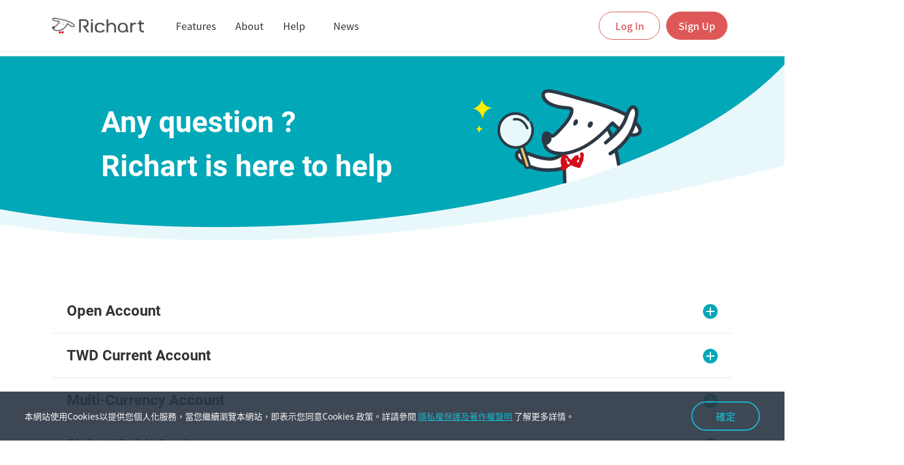

--- FILE ---
content_type: text/html; charset=UTF-8
request_url: https://richart.tw/TSDIB_RichartWeb/FrSchool/FAQPage;WEB_SESSION=4kXuzu0CQV9L2RzgwfDuCcUbIQ6KYTBFmQ0Qkw7-cpLgT17TPT4D!-594712813
body_size: 28284
content:






<!DOCTYPE html>
<html lang="en">

<head>
	<meta http-equiv="Content-Type" content="text/html; charset=utf-8" />
	<meta http-equiv="X-UA-Compatible" content="IE=Edge,chrome=1" />
	<meta name="viewport" content="width=device-width, initial-scale=1.0, minimum-scale=1.0, user-scalable=no , minimal-ui, shrink-to-fit=no" />
	<meta name="apple-mobile-web-app-capable" content="yes">
	<meta name="mobile-web-app-capable" content="yes">
	<meta name="format-detection" content="telephone=no" />
	<meta name="SKYPE_TOOLBAR" content="SKYPE_TOOLBAR_PARSER_COMPATIBLE" />
	
	
	
	
	 
	 
	 
	<meta property="og:description" name="description" content="最多人使用的數位銀行，最高 3.5%高利活儲" />
	<meta property="og:type" content="website" />
	
	<meta property="og:url" content="" />
	
	
	<meta property="og:image" content="https://richart.tw/TSDIB_RichartWeb/static/img/common/preview.png" />
	<meta property="og:image:type" content="image/png" />
	<meta property="og:image:width" content="1200" />
	<meta property="og:image:height" content="630" />
	<meta property="og:site_name" content="Richart - 最能幫年輕人存到錢的銀行" />
	
	
		
			<title>FAQ - Richart</title>
		
		
	
	
	
	

	
	
		
			
		
		
		
	

	
	
	<link rel="shortcut icon" type="image/x-icon" href="/TSDIB_RichartWeb/static/img/common/favicon.ico?img=20170811_01">

	
	
	





 





<script async src="https://www.googletagmanager.com/gtag/js?id=G-1C5FBGZMJ4"></script>
<script type="text/javascript" src="/TSDIB_RichartWeb/static/js/gaTrace/gaTraceParameter.js"></script>

<script type="text/javascript" src="/TSDIB_RichartWeb/static/js/DomPurify/purify.js"></script>
<script type="text/javascript" src="/TSDIB_RichartWeb/static/js/DomPurify/purify.min.js"></script>



<script type="text/javascript">
	
	// 2023-02-08 阿榤 SP116#TSDIB0003-4876 GA/ WEB GA4調整
	var gaMeasurementId = 'G-1C5FBGZMJ4';
	
	//gtag use
	window.dataLayer = window.dataLayer || []; function gtag(){dataLayer.push(arguments);} 
	gtag('js', new Date());
	// 2023-05-29 tom TSDIB0003-6427 GA相關/測試環境開啟debug mode
	// 2023-08-02 Alix TSDIB0003-7285 新增send_page_view=false
	// GA4 初始化
	var env = 'prod';
	const configOptions = { send_page_view: false };
    if (env != 'prod') {
      configOptions.debug_mode = true;
    }
    gtag('config', gaMeasurementId, configOptions);
	


	// 2023-02-08 阿榤 SP116#TSDIB0003-4876 GA/ WEB GA4調整, 調整街立存上送的自訂維度27 28 29改為29 30 31-----start-----
	function ga_send_extra_data_ojko(c_no){
		if(!c_no){
			c_no = undefined;
		}
		gtag('set', { 'user_properties': { 'cd32_partner_custno_a' : c_no } } );
		loggerWarnning("update4 userProperties -> cd32_partner_custno_a : "+c_no, '');
	}
	
	function ga_send_user_data_b_ojko(b_no){
		if(!b_no){
			b_no = undefined;
		}
		gtag('set', { 'user_properties': { 'cd30_partner_bancs_no' : b_no } } );
		loggerWarnning("update4 userProperties -> cd30_partner_bancs_no : "+b_no, '');
	}


	function ga_send_extra_data_ojko_new(c_no){
		if(!c_no){
			c_no = undefined;
		}
		gtag('set', { 'user_properties': { 'cd31_partner_custno_b' : c_no } } );
		loggerWarnning("update4 userProperties -> cd31_partner_custno_b : "+c_no, '');
	}
	// 2023-02-08 阿榤 SP116#TSDIB0003-4876 GA/ WEB GA4調整, 調整街立存上送的自訂維度27 28 29改為29 30 31-----end-----


	

	//2023-02-08 阿榤 SP116#TSDIB0003-4876 GA/ WEB GA4調整, 新增GA4自訂維度-----start-----
	function ga_send_extra_data_foreign(c_no){
		if(!c_no){
			c_no = undefined;
		}
		gtag('set', { 'user_properties': { 'cd10_foreigner_cs_a' : c_no } } );
		loggerWarnning("update4 userProperties -> cd10_foreigner_cs_a : "+c_no, '');
	}
	
	function ga_send_user_data_b_foreign(b_no){
		if(!b_no){
			b_no = undefined;
		}
		gtag('set', { 'user_properties': { 'cd11_foreigner_bancs_no' : b_no } } );
		loggerWarnning("update4 userProperties -> cd11_foreigner_bancs_no : "+b_no, '');
	}
	
	function ga_send_registry_data_foreign(m_no){
		if(!m_no){
			m_no = undefined;
		}
		gtag('set', { 'user_properties': { 'cd9_foreigner_cs_b' : m_no } } );
		loggerWarnning("update4 userProperties -> cd9_foreigner_cs_b : "+m_no, '');
	}

	

	function ga_send_extra_data_stock(c_no){
		if(!c_no){
			c_no = undefined;
		}
		gtag('set', { 'user_properties': { 'cd28_acctsct_custno_a' : c_no } } );
		loggerWarnning("update4 userProperties -> cd28_acctsct_custno_a : "+c_no, '');
	}

	

	function ga_send_user_data_b_stock(b_no){
		if(!b_no){
			b_no = undefined;
		}
		gtag('set', { 'user_properties': { 'cd26_acctsct_bancs_no' : b_no } } );
		loggerWarnning("update4 userProperties -> cd26_acctsct_bancs_no : "+b_no, '');
	}
	
	function ga_send_registry_data_stock(m_no){
		if(!m_no){
			m_no = undefined;
		}
		gtag('set', { 'user_properties': { 'cd27_acctsct_custno_b' : m_no } } );
		loggerWarnning("update4 userProperties -> cd27_acctsct_custno_b : "+m_no, '');
	}

	

	function ga_send_user_data_b_loan(b_no){
		if(!b_no){
			b_no = undefined;
		}
		gtag('set', { 'user_properties': { 'cd18_acctpl_bancs_no' : b_no } } );
		loggerWarnning("update4 userProperties -> cd18_acctpl_bancs_no : "+b_no, '');
	}
	
	function ga_send_registry_data_loan(m_no){
		if(!m_no){
			m_no = undefined;
		}
		gtag('set', { 'user_properties': { 'cd17_acctpl_custno_b' : m_no } } );
		loggerWarnning("update4 userProperties -> cd17_acctpl_custno_b : "+m_no, '');
	}

	

	

	
	function ga_send_user_data_b(b_no){
		if(!b_no){
			b_no = undefined;
		}
		gtag('set', { 'user_properties': { 'cd1_custno' : b_no } } );
		loggerWarnning("update4 userProperties -> cd1_custno : "+b_no, '');
	}
	
	function ga_send_user_data_c(c_no){
		if(!c_no){
			c_no = undefined;
		}
		gtag('set', { 'user_properties': { 'cd5_richart_cs_after' : c_no } } );
		loggerWarnning("update4 userProperties -> cd5_richart_cs_after : "+c_no, '');
	}


function ga_send_registry_data(m_no){
	if(!m_no){
		m_no = undefined;
	}
	gtag('set', { 'user_properties': { 'cd6_richart_cs_before' : m_no } } );
	loggerWarnning("update4 userProperties -> cd6_richart_cs_before : "+m_no, '');
}

/*
 * 自訂維度 8
 * 2023-03-25 Alix TSDIB0003-5541 GA相關/自訂維度調整
 */
function ga_send_dimension8(p_b_no){
	if(!p_b_no){
		p_b_no = undefined;
	}
	gtag('set', { 'user_properties': { 'cd14_verparent_bancs_no' : p_b_no } } );
	loggerWarnning("update4 userProperties -> cd14_verparent_bancs_no : "+p_b_no, '');
}

/*
 * 自訂維度 9
 * 2023-03-25 Alix TSDIB0003-5541 GA相關/自訂維度調整
 */
function ga_send_dimension9(p_m_no){
	if(!p_m_no){
		p_m_no = undefined;
	}
	gtag('set', { 'user_properties': { 'cd12_verparent_cs_b' : p_m_no } } );
	loggerWarnning("update4 userProperties -> cd12_verparent_cs_b : "+p_m_no, '');
}

/*
 * 自訂維度 10
 * 2023-03-25 Alix TSDIB0003-5541 GA相關/自訂維度調整
 */
function ga_send_dimension10(p_c_no){
	if(!p_c_no){
		p_c_no = undefined;
	}
	gtag('set', { 'user_properties': { 'cd13_verparent_cs_a' : p_c_no } } );
	loggerWarnning("update4 userProperties -> cd13_verparent_cs_a : "+p_c_no, '');
}




/*
 * 自訂維度 15
 * 2023-03-25 Alix TSDIB0003-5541 GA相關/自訂維度調整
 */
function ga_send_dimension15(p_b_no){
	if(!p_b_no){
		p_b_no = undefined;
	}
	// 2021-08-05 WB#12 未成年升級自訂維度調整(家長ID的Bancs cust_no) tom
	gtag('set', { 'user_properties': { 'cd21_upparent_bancs_no' : p_b_no } } );
	loggerWarnning("update4 userProperties -> cd21_upparent_bancs_no : "+p_b_no, '');
}

/*
 * 自訂維度 16
 * 2023-03-25 Alix TSDIB0003-5541 GA相關/自訂維度調整
 */
function ga_send_dimension16(p_m_no){
	if(!p_m_no){
		p_m_no = undefined;
	}
	// 2021-08-05 WB#12 未成年升級自訂維度調整(家長ID的Richart R幣會員序號) tom
	gtag('set', { 'user_properties': { 'cd19_upparent_cs_b' : p_m_no } } );
	loggerWarnning("update4 userProperties -> cd19_upparent_cs_b : "+p_m_no, '');
}

/*
 * 自訂維度 17
 * 2023-03-25 Alix TSDIB0003-5541 GA相關/自訂維度調整
 */
function ga_send_dimension17(p_c_no){
	if(!p_c_no){
		p_c_no = undefined;
	}
	// 2021-08-05 WB#12 未成年升級自訂維度調整(家長ID的Richart 會員序號) tom
	gtag('set', { 'user_properties': { 'cd20_upparent_cs_a' : p_c_no } } );
	loggerWarnning("update4 userProperties -> cd20_upparent_cs_a : "+p_c_no, '');
}



/*
 * 自訂維度 18
 * 2023-03-25 Alix TSDIB0003-5541 GA相關/自訂維度調整
 */
function ga_send_dimension18(c_b_no){
	if(!c_b_no){
		c_b_no = undefined;
	}
	gtag('set', { 'user_properties': { 'cd24_upkid_bancs_no' : c_b_no } } );
	loggerWarnning("update4 userProperties -> cd24_upkid_bancs_no : "+c_b_no, '');
}

/*
 * 自訂維度 19
 * 2023-03-25 Alix TSDIB0003-5541 GA相關/自訂維度調整
 */
function ga_send_dimension19(c_c_no){
	if(!c_c_no){
		c_c_no = undefined;
	}
	gtag('set', { 'user_properties': { 'cd22_upkid_cs_a' : c_c_no } } );
	loggerWarnning("update4 userProperties -> cd22_upkid_cs_a : "+c_c_no, '');
}



/*
 * 自訂維度 20
 * 2023-03-25 Alix TSDIB0003-5541 GA相關/自訂維度調整
 */
function ga_send_dimension20(c_no){
	if(!c_no){
		c_no = undefined;
	}
	gtag('set', { 'user_properties': { 'cd23_verkid_cs_a' : c_no } } );
	loggerWarnning("update4 userProperties -> cd23_verkid_cs_a : "+c_no, '');
}



function ga_send_set_dimension21(dimensionStr) {
	if(!dimensionStr){
		dimensionStr = undefined;
	}
	gtag('set', { 'user_properties': { 'cd29_sc_binding_no' : dimensionStr } } );
	loggerWarnning("update4 userProperties -> cd29_sc_binding_no : "+dimensionStr, '');
}
function ga_send_set_dimension22(dimensionStr) {
	if(!dimensionStr){
		dimensionStr = undefined;
	}
	gtag('set', { 'user_properties': { 'cd25_campiang_record_no' : dimensionStr } } );
	loggerWarnning("update4 userProperties -> cd25_campiang_record_no : "+dimensionStr, '');
}

//2023-02-08 阿榤 SP116#TSDIB0003-4876 GA/ WEB GA4調整, 新增GA4自訂維度-----end-----


var getUtmEventStr = function() {
	var utmEventStr = ""; 
	$.getParamString = function(name){
	    var results = new RegExp('[\?&]' + name + '=([^&#]*)').exec(window.location.href);
	    if (results == null){
	       return null;
	    }
	    else {
	      return decodeURI(results[1]) || 0;
	    }
	}
	
	if ($.getParamString('utm_source') && ($.getParamString('second_source')||$.getParamString('second_medium')||$.getParamString('second_campaign')||$.getParamString('second_content'))){
		utmEventStr += '[' + ($.getParamString('utm_source')||'無') + '],';
		utmEventStr += '[' + ($.getParamString('utm_medium')||'無') + '],';
		utmEventStr += '[' + ($.getParamString('utm_campaign')||'無') + '],';
		utmEventStr += '[' + ($.getParamString('utm_content')||'無') + '],';
		utmEventStr += '[' + ($.getParamString('second_source')||'無') + '],';
		utmEventStr += '[' + ($.getParamString('second_medium')||'無') + '],';
		utmEventStr += '[' + ($.getParamString('second_campaign')||'無') + '],';
		utmEventStr += '[' + ($.getParamString('second_content')||'無') + ']';
	}
	
	return utmEventStr;
}

function ga_trace_page(title){
	if(typeof(title)==='undefined'){
		title = "";
	}
	traceView(title);
}

function ga_trace_event(catg,act,label,gaObject){
	traceEvent(catg,act,label,gaObject);
}

function ga_trace_event_utm(eventTitle_prefix){
	var utm_catg = 'V2_流量UTM來源內容';
	var utm_act = 'V2_流量UTM來源內容_1廣告來源媒介活動內容_2廣告來源媒介活動內容';
	var utm_label = eventTitle_prefix + ',';
	if(getUtmEventStr() != ''){
		utm_label += getUtmEventStr();
		traceEvent(utm_catg,utm_act,utm_label);
	}
}

// 2020-05-05 Sprint76 GA#26 Rachel
function ga_trace_event_click(e) {
	var id = e.id;
	var isExpanded = $('#'+ id + ' a').attr('aria-expanded');
	// 點擊前題目尚未展開 
	if( isExpanded == 'false' ) {
		ga_trace_event( $('#pageTitle').val(), $('#eventTitle').val(), 'true' );
	}
}


// Sprint71 WEB#74 2020/01/10
// 子畫面事件
function ga_trace_sub_page(subTitle) {
	pageTitle = $("#pageTitle").val();
	ga_trace_page(pageTitle + "_" + subTitle);
}

// 2023-12-20 Leo TSDIB0003-8587 調整GA4上送自訂維度cd2_adid寫法
function getClientIdFromGACookie() {
	const gaCookie = document.cookie.split('; ').find(row => row.startsWith('_ga='));
	if (gaCookie){
		 const clientId = gaCookie.split('_ga=')[1].split('.').slice(2).join('.');
		 return clientId + ".";
	}
	return undefined;
}

//2023-02-07 阿榤 SP116#TSDIB0003-4876 GA/ WEB GA4調整-----start-----
//追蹤頁面名稱
var traceView = function(pageTitle){
	// mantis17692、17947、17979: 此三張皆為相同問題，若pageTitle無值、則不發送GA，以免造成URL或帶個資參數資料寫入GA  Benson 2021-10-28	
	// 2022-10-04 TSDIB0003-1928 by Jason 調整收到Null時會紀錄在自訂報表內 加入null判斷
	if(typeof(pageTitle) !=='undefined' && pageTitle !='' && pageTitle != null ){		
		// GA4
		// 取得上送參數
		var traceViewObject = getCommonTraceParameter(pageTitle, '', 'page_view');
		var eventTitle = traceViewObject['eventTitle'];
		traceViewObject['send_to'] = gaMeasurementId;
		// 2023-12-20 Leo TSDIB0003-8587 調整GA4上送自訂維度cd2_adid寫法
		gtag('set', 'user_properties',{ 'cd2_adid': getClientIdFromGACookie() });
		// 2023-05-29 tom TSDIB0003-6428 GA相關/請協助確認英文打點參數及重複發送問題
		// 發送GA4
		if(eventTitle != 'page_view'){
			// 英文打點
			sendGaTrace(traceViewObject, eventTitle);
			loggerWarnning("gtag4 eventEngName : " + eventTitle, traceViewObject);
		}
		sendGaTrace(traceViewObject, 'page_view');
		loggerWarnning("gtag4 page_view -> pageTitle : "+pageTitle, traceViewObject);
	}
	else{
		// 2021-12-06 mantis#18137 Leo GA/在V34.5時有調整為沒有pagetitle就不送原網址，請協助改為送 待確認_原網址 (V35)
		// uri由GaInterceptor產生
		
		var uri = '待確認_'+ DOMPurify.sanitize('FAQPage');
		
		// GA4
		// 取得上送參數
		// 2024-12-09 Leo TSDIB0003-13141 [待確認_XXX(網址)]獨立打點調整為page_view
		var traceViewObject = getCommonTraceParameter(uri, '', 'page_view');
		traceViewObject['send_to'] = gaMeasurementId;
		// 2023-12-20 Leo TSDIB0003-8587 調整GA4上送自訂維度cd2_adid寫法
		gtag('set', 'user_properties',{ 'cd2_adid': getClientIdFromGACookie() });
		sendGaTrace(traceViewObject, 'page_view');
		// 2023-05-29 tom TSDIB0003-6428 GA相關/請協助確認英文打點參數及重複發送問題
		loggerWarnning("gtag4 page_view -> pageTitle : "+pageTitle, traceViewObject);
	}
};

//追蹤事件 類別,動作,事件標籤
var traceEvent = function(catg,act,label,gaObject){
	// GA4
	// 取得上送參數
	var traceViewObject = getCommonTraceParameter(catg, act, 'Richart_event_web',gaObject);
	var eventTitle = traceViewObject['eventTitle'];
	// 2023-05-29 tom TSDIB0003-6428 GA相關/請協助確認英文打點參數及重複發送問題
	// 發送GA4
	if(eventTitle != 'Richart_event_web'){
		// 英文打點
		sendGaTrace(traceViewObject, eventTitle);
		loggerWarnning("gtag4 eventEngName : " + eventTitle, traceViewObject);
	}
	traceViewObject['action'] = act;
	traceViewObject['label'] = label;
	sendGaTrace(traceViewObject, 'Richart_event_web');
	loggerWarnning("gtag4 Richart_event_web -> category : "+catg +" , action : "+act+" , label : "+label, traceViewObject);
};

// 發送GA4
function sendGaTrace(traceViewObject, eventTitle){
	gtag('event', eventTitle, traceViewObject);
}

// 判斷是否印出console.warn
function loggerWarnning(wordding, dataObject){
	// 2023-05-29 tom TSDIB0003-6427 GA相關/測試環境開啟debug mode
	if(env != 'prod'){
		console.warn(wordding, dataObject ? dataObject : '');
	}
}
//2023-02-07 阿榤 SP116#TSDIB0003-4876 GA/ WEB GA4調整-----end-----
</script>
	
	


	

	
	<link rel="stylesheet" href="/TSDIB_RichartWeb/static/revamp/css/NotoSansTC.css">
	<link rel="stylesheet" href="/TSDIB_RichartWeb/static/revamp/css/bootstrap.min.css">

	<script src="/TSDIB_RichartWeb/static/revamp/js/bodyScrollLock.js"></script>
	<script src="/TSDIB_RichartWeb/static/revamp/js/jquery.min.js"></script>
	<script src="/TSDIB_RichartWeb/static/revamp/js/popper.min.js"></script>
	<script src="/TSDIB_RichartWeb/static/revamp/js/bootstrap.min.js"></script>
	<script src="/TSDIB_RichartWeb/static/revamp/js/owl.carousel.js"></script>
	<script src="/TSDIB_RichartWeb/static/revamp/js/aos.js"></script>
	<script src="/TSDIB_RichartWeb/static/revamp/js/jquery-ui.js"></script>
	<script src="/TSDIB_RichartWeb/static/revamp/js/jquery.ui.touch-punch.min.js"></script>
	<script src="/TSDIB_RichartWeb/static/revamp/js/mobile-detect.js"></script>
	<script src="/TSDIB_RichartWeb/static/revamp/js/jquery.scrollbar.js"></script>
	<script src="/TSDIB_RichartWeb/static/revamp/js/commonModule.js?v=2020110501"></script>
	<script src="/TSDIB_RichartWeb/static/revamp/js/keybord_s.js?v=2020110501"></script>
	<script src="/TSDIB_RichartWeb/static/revamp/js/jquery.validate.min.js?v=2020110501"></script>
	<script src="/TSDIB_RichartWeb/static/plugin/jquery-blockUI/jquery.blockUI.js"></script>
	<script src="/TSDIB_RichartWeb/static/revamp/js/jqueryValidationModules.js?v=2020110501"></script>
	<script src="/TSDIB_RichartWeb/static/revamp/js/popupModule.js?v=2020110501"></script>
	<script src="/TSDIB_RichartWeb/static/revamp/js/dragAreaModule.js?v=2020110501"></script>
	
	<script src="/TSDIB_RichartWeb/static/revamp/js/i18next.min.js"></script>
	<script src="/TSDIB_RichartWeb/static/revamp/js/jquery-i18next.min.js"></script>
	<script src="/TSDIB_RichartWeb/static/revamp/js/i18nextBrowserLanguageDetector.min.js"></script>
	<script src="/TSDIB_RichartWeb/static/revamp/js/i18nextHttpBackend.js"></script>
	
	<script type="text/javascript" src="/TSDIB_RichartWeb/static/revamp/js/isJunior.js"></script>
	<script src="/TSDIB_RichartWeb/static/revamp/js/spin.js"></script>
	
	<link rel="stylesheet" href="/TSDIB_RichartWeb/static/revamp/css/owl.carousel.min.css">
	<link rel="stylesheet" href="/TSDIB_RichartWeb/static/revamp/css/owl.theme.default.min.css">
	<link rel="stylesheet" href="/TSDIB_RichartWeb/static/revamp/css/aos.css">
	<link rel="stylesheet" href="/TSDIB_RichartWeb/static/revamp/css/icon.css">
	<link rel="stylesheet" href="/TSDIB_RichartWeb/static/revamp/css/jquery-ui.css">
	<link rel="stylesheet" href="/TSDIB_RichartWeb/static/revamp/css/keybord_s.css?v=2020110501">
	<link rel="stylesheet" href="/TSDIB_RichartWeb/static/revamp/css/main.css?v=2020110501">
	<link rel="stylesheet" href="/TSDIB_RichartWeb/static/revamp/css/style.css?v=2020110501">
	<link rel="stylesheet" href="/TSDIB_RichartWeb/static/revamp/css/jquery.scrollbar.css">
	<link rel="stylesheet" href="/TSDIB_RichartWeb/static/revamp/css/selfCss.css?v=2020110501">
	
	
	<script src="/TSDIB_RichartWeb/static/revamp/js/v3/gsap.min.js"></script>
    <script src="/TSDIB_RichartWeb/static/revamp/js/v3/ScrollTrigger.min.js"></script>
    <script src="/TSDIB_RichartWeb/static/revamp/js/v3/ScrollToPlugin.min.js"></script>
	<link rel="stylesheet" href="/TSDIB_RichartWeb/static/revamp/css/v3/headerfooter.css">
    <link rel="stylesheet" href="/TSDIB_RichartWeb/static/revamp/css/v3/main.css">

	

	
	
	





<script type="text/javascript">
const lngs = {
	'zh_tw': { nativeName: '中文' },
	'en_us': { nativeName: 'English' }
};
$(function () {
	i18next
		.use(i18nextHttpBackend)
		.use(i18nextBrowserLanguageDetector)
		.init({
			
		    detection:{
		    	"lookupCookie":"RW_lang",
		        order:['navigator','cookie'],
		        caches:['cookie']
		    },
			supportedLngs: ['en_us','zh_tw'],
			fallbackLng: "zh_tw",
			load: 'currentOnly',
			backend: {
				loadPath : "/TSDIB_RichartWeb/static/i18n/content/{{lng}}.json"
			}
		},(err, t)=>{
			if(err) return console.log(err);
			
			jqueryI18next.init(i18next, $, { useOptionsAttr: true});
			
			Object.keys(lngs).map((lng)=>{
				const opt = new Option(lngs[lng].nativeName, lng);
				if(lng===i18next.resolveedLanguage){
					opt.setAttribute("selected","selected");
				}
				$('#languageSwitcher').append(opt);
			});
			
			let languageChangedCounter = 0;
		    $('#languageSwitcher').change((a, b, c) => {
		        const chosenLng = $(this).find("option:selected").attr('value');
		        i18next.changeLanguage(chosenLng, () => {
			       	changeBackendLang(chosenLng)
			       	rerender();
			    });
		    });
		    rerender();
		});
});
	
const rerender = () => {
	// start localizing, details:
	// https://github.com/i18next/jquery-i18next#usage-of-selector-function  
	$('body').localize();
	// page function
	updateContent ? updateContent() : null;
}

const changeBackendLang = (chosenLng) => {
	// do somethings
// 	console.log('changeServerLang =>: ', chosenLng);
}

function updateContent() {
// 	console.log('users trnaslate.js head.title ', i18next.t('home.title.main'));
}

// 2022-10-05 by tom Sp111#TSDIB0003-1816 新增語言切換函式
function changeLanguage(chosenLng) {
    i18next.changeLanguage(chosenLng, () => {
       	changeBackendLang(chosenLng)
       	rerender();
    });
}

// 2022-10-06 by tom Sp111#TSDIB0003-1816 檢查當下語言是否為中文
function isCurrentLangZhTW() {
	return i18next.language === 'zh_tw';
}

</script>

	<title>
		
	</title>
	


</head>

<body id="ng-app" ng-app="Richart-Ctrl" ng-controller="Ctrl">
	
	
	    
	    
	    
	    
		
			





<header id="mainMenu" class="menu menu-web mainmenu-en">
    <nav class="navbar navbar-expand-lg navbar-light bg-light menu-bg">
        <div class="container">
            <div class="menu-logo mr-md-36">
	            <a class="navbar-brand mr-auto d-flex align-items-center position-relative" href="/TSDIB_RichartWeb/RC25/RC250000">
	                
	            	<img width="150px" height="38px" src="/TSDIB_RichartWeb/static/revamp/images/img-logo.png" srcset="/TSDIB_RichartWeb/static/revamp/images/img-logo@2x.png 2x" class="logo-l">
	            	<img width="73px" height="25px" src="/TSDIB_RichartWeb/static/revamp/images/img-logo-s.png" srcset="/TSDIB_RichartWeb/static/revamp/images/img-logo-s@2x.png 2x" class="logo-s">
	            	
	            </a>
            </div>
            <div class="d-flex align-items-center order-lg-last menu-burger">
                <div class="menu-btn-login">
                 	
                	
	                	<a target="_blank" href="https://richart.tw/WebBank/users/login?lang=en" class="btn btn-login" onclick="ga_trace_event('外國人官網_首頁','外國人官網_首頁_登入','true');">Log In</a>
               		
               		
               	</div>
                <a href="/TSDIB_RichartWeb/RC25/RC250100" class="btn btn-opening" onclick="ga_trace_event('外國人官網_首頁','外國人官網_首頁_點擊開戶驗證按鈕','true');">Sign Up</a>
                <button class="ml-2" type="button" data-toggle="collapse" data-target="#mobileNavbarToggler" aria-controls="mobileNavbarToggler" aria-expanded="false" aria-label="Toggle navigation">
                    <div class="menu-hamburger"><span></span><span></span><span></span><span></span></div>
                </button>
            </div>
            <div class="collapse navbar-collapse navbar-collapse-style menu-head-item position-relative" id="mobileNavbarToggler">
                <ul id="prodMenu" class="navbar-nav align-items-lg-center m-floor m-other">
                    <li  class='order-2 order-lg-1'>
                        <div class="menu-card">
                            <div class="menu-project">
	                            <i class="icon-28-line-save"></i>
	                            <span>Features</span>
	                            <i class="icons-ic-arrow-list-mobile-down i-icon menu-arrow"></i>
                            </div>
                            <div class="menu-triangle"></div>
                            <div class="menu-sub menu-center">
                                <div class="menu-item img-menu-knowyou">
                                    <ul>
                                        <li><a href="/TSDIB_RichartWeb/FrProducts/DemandDeposit" onclick="ga_trace_event('外國人官網_首頁','外國人官網_首頁_點擊產品特色內容按鈕','產品特色_台幣');">TWD Current Account</a></li>
                                        <li><a href="/TSDIB_RichartWeb/FrProducts/ForeignCurrency" onclick="ga_trace_event('外國人官網_首頁','外國人官網_首頁_點擊產品特色內容按鈕','產品特色_外幣');">Multiple Currency Account</a></li>
                                        <li><a href="/TSDIB_RichartWeb/FrProducts/DebitCard" onclick="ga_trace_event('外國人官網_首頁','外國人官網_首頁_點擊產品特色內容按鈕','產品特色_金融卡');">Richart Debit Card</a></li>
                                    </ul>
                                </div>
                            </div>
                        </div>
                    </li>
                    
                    <li class='order-4 order-lg-2'>
                        <div class="menu-card">
                            <div class="menu-project">
	                            <i class="icon-28-line-about" ></i>
	                            <a href="/TSDIB_RichartWeb/FrExpertise/About" class="menu-link-color menu-lg-about" onclick="ga_trace_event('外國人官網_首頁','外國人官網_首頁_點擊關於按鈕','true');">
	                            	<span>About</span>
	                            </a>
                           	</div>
                        </div>
                    </li>
                    <li class='order-3 order-lg-3'>
                        <div class="menu-card">
                            <div class="menu-project">
                            	<i class="icon-28-line-HIW"></i>
                            	
                            	<span>Help</span>
                            	<i class="icons-ic-arrow-list-mobile-down i-icon menu-arrow"></i>
                            </div>
                            <div class="menu-triangle"></div>
                            <div class="menu-sub menu-center">
                            
                                <div class="menu-item img-menu-goodat">
                                    <ul>
                                     <li><a href="/TSDIB_RichartWeb/FrGuide" onclick="ga_trace_event('外國人官網_首頁','外國人官網_首頁_點擊教學指南內容按鈕','教學指南_手把手教學');">Step by Step introduction</a></li>
                                     <li><a href="/TSDIB_RichartWeb/FrSchool/FAQPage" onclick="ga_trace_event('外國人官網_首頁','外國人官網_首頁_點擊教學指南內容按鈕','教學指南_常見問題Q&A');">FAQ</a></li>
                                   </ul>
                                </div>
                            </div>
                        </div>
                    </li>
                    <li class='order-1 order-lg-4'>
                        <div class="menu-card">
                            <div class="menu-project menu-link">
	                            <i class="icon-28-line-news"></i>
	                            <a href="/TSDIB_RichartWeb/RC25/RC250001" class="menu-link-color menu-lg-news" onclick="ga_trace_event('外國人官網_首頁','外國人官網_首頁_點擊最新消息按鈕','true');">
	                            	<span>News</span>
	                            </a>
                            </div>
                        </div>
                    </li>
                </ul>
                <div class="d-lg-none eng-bt animationOP">
                	<a href="" class="d-flex align-items-center">
	                	<i class="icon-lang-en mr-8"></i>
	                	<span class="des-text-14 text-grey">English</span>
                	</a>
                </div>
            </div>
        </div>
    </nav>
</header>
		
		
		
	
	
	
	<input type="hidden" id="pageTitle" value="外國人官網_教學指南_常見問題Q&A">
    <main class="fix-bottom-110">
    
        <div class="faq-banner faq-banner-en">
            <div class="container max-w-auto">
                <div class="des-text-lg-32 des-text-48 text-white font-roboto-bold-700 pt-40 pt-lg-72">Any question ?<br>Richart is here to help</div>
            </div>
        </div>
        
        
        <div class="faq-content mb-0">
            
            <div class="container max-w-auto">
            
            <div class="tab-content item-content" id="faqTabContent">
            <div class="tab-pane fade show active" id="savemoney" role="tabpanel"
                        aria-labelledby="savemoney-tab">
                        <div class="qa-box">
                            <div class="accordion accordion-qa" id="qaSavemoney">
                            
                            <div class="qa-title font-roboto-bold-700" id="headAuthenticate">
                                    <a href="" class="" data-toggle="collapse" aria-expanded="false"
                                    	store-data-type=category
                                        aria-controls="authenticate" onclick="ga_trace_event('外國人官網_教學指南_常見問題Q&A','外國人官網_教學指南_常見問題Q&A_點擊展開主次項目內容','開戶');">
                                        <div class="d-flex">
                                            <span class="txt flex-grow-1">Open Account</span>
                                            <div class="p-icon">
                                                <i class="icons-ic-open i-icon ic-default"></i>
                                                <i class="icons-ic-close i-icon ic-active"></i>
                                            </div>
                                        </div>
                                    </a>
                            </div>
                            <div id="authenticate" class="collapse" aria-labelledby="headAuthenticate"
                                    data-parent="#qaSavemoney">
                                    <div class="qa-f-body">
                                    
	                                    <div class="accordion accordion-qa-ct" id="qaAuthenticate">
	                                    
	                                    <div class="qa-title font-roboto-medium-500" id="headAuthenticate01">
	                                                <a href="" class="" data-toggle="collapse" aria-expanded="false"
	                                                	store-data-type=qa
	                                                    aria-controls="authenticate01" onclick="ga_trace_event('外國人官網_教學指南_常見問題Q&A','外國人官網_教學指南_常見問題Q&A_點擊展開題目內容','開戶_Q1');">
	                                                    <div class="d-flex">
	                                                    <span class="num flex-shrink-0">Q1.</span>
	                                                    <span class="txt flex-grow-1 mr-4 mr-md-5">How can a foreigner apply for a Richart account?</span>
	
	                                                        <div class="p-icon d-none d-md-block">
	                                                            <i
	                                                                class="icons-ic-arrow-list-down-24 i-icon ic-default"></i>
	                                                            <i class="icons-ic-arrow-list-up-24 i-icon ic-active"></i>
	                                                        </div>
	                                                        <div class="p-icon d-md-none">
	                                                            <i class="icons-ic-arrow-list-down i-icon ic-default"></i>
	                                                            <i class="icons-ic-arrow-list-up i-icon ic-active"></i>
	                                                        </div>
	                                                    </div>
	                                                </a>
	                                      </div>
	                                      <div id="authenticate01" class="collapse"
	                                                aria-labelledby="headAuthenticate01" data-parent="#qaAuthenticate">
	                                      		<div class="qa-f-body font-roboto-400">
	                                                    <div class="desc">
	                                                        Foreigners can apply for a Richart account on Richart's official website with a Resident Certificate (ARC) and a secondary ID (passport, national health insurance card or a driver’s license). Personal information must be filled in, Resident Certificate (ARC) and secondary ID uploaded. Please note that when uploaded documents must be complete, clear and have no reflections. We do not accept color photocopies, duplicates or images of your ID document with missing information.
	                                                    </div>
	                                      		</div>
	                                      </div>
	                                      
	                                      <div class="qa-title font-roboto-medium-500" id="headAuthenticate02">
	                                                <a href="" class="" data-toggle="collapse" aria-expanded="false"
	                                                	store-data-type=qa
	                                                    aria-controls="authenticate02" onclick="ga_trace_event('外國人官網_教學指南_常見問題Q&A','外國人官網_教學指南_常見問題Q&A_點擊展開題目內容','開戶_Q2');">
	                                                    <div class="d-flex">
	                                                    <span class="num flex-shrink-0">Q2.</span>
	                                                    <span class="txt flex-grow-1 mr-4 mr-md-5">I opened a regular savings account with Taishin with my old Resident Certificate (ARC) number, can I open a Richart account with a new Resident Certificate (ARC) number?</span>
		                                                    <div class="p-icon d-none d-md-block">
		                                                            <i class="icons-ic-arrow-list-down-24 i-icon ic-default"></i>
		                                                            <i class="icons-ic-arrow-list-up-24 i-icon ic-active"></i>
		                                                    </div>
	                                                    	<div class="p-icon d-md-none">
	                                                            <i class="icons-ic-arrow-list-down i-icon ic-default"></i>
	                                                            <i class="icons-ic-arrow-list-up i-icon ic-active"></i>
	                                                        </div>
	                                                    </div>
	                                                </a>
	                                       </div>
	                                       <div id="authenticate02" class="collapse"
	                                                aria-labelledby="headAuthenticate02" data-parent="#qaAuthenticate">
	                                                <div class="qa-f-body font-roboto-400">
	                                                    <div class="desc">
	                                                        Yes, but during the process, our customer service personnel will contact you and ask if you would like to change the old Resident Certificate (ARC) number to the new one. Your account will only be reviewed upon your approval.
	                                                    </div>
	                                                </div>
	                                       </div>
	                                         
	                                       <div class="qa-title font-roboto-medium-500" id="headAuthenticate03">
	                                                <a href="" class="" data-toggle="collapse" aria-expanded="false"
	                                                	store-data-type=qa
	                                                    aria-controls="authenticate03" onclick="ga_trace_event('外國人官網_教學指南_常見問題Q&A','外國人官網_教學指南_常見問題Q&A_點擊展開題目內容','開戶_Q3');">
	                                                    <div class="d-flex">
	                                                    <span class="num flex-shrink-0">Q3.</span>
	                                                    
	                                                    <span class="txt flex-grow-1 mr-4 mr-md-5">How do I authenticate my Richart account?</span>
	
	                                                        <div class="p-icon d-none d-md-block">
	                                                            <i
	                                                                class="icons-ic-arrow-list-down-24 i-icon ic-default"></i>
	                                                            <i class="icons-ic-arrow-list-up-24 i-icon ic-active"></i>
	                                                        </div>
	                                                        <div class="p-icon d-md-none">
	                                                            <i class="icons-ic-arrow-list-down i-icon ic-default"></i>
	                                                            <i class="icons-ic-arrow-list-up i-icon ic-active"></i>
	                                                        </div>
	                                                    </div>
	                                                </a>
	                                        </div>
	                                       <div id="authenticate03" class="collapse"
	                                                aria-labelledby="headAuthenticate03" data-parent="#qaAuthenticate">
	                                                <div class="qa-f-body font-roboto-400">
	                                                    <div class="desc">
	                                                        <p>Foreigners can authenticate their account by using one of the following options below, after authentication, your account will be then reviewed to determine whether it can be sucessfully opened:</p>
	                                                        <ul class="pl-24 mb-0">
	                                                            <li class="mb-8">If you have an account opened by another bank, authentication can be done by logging into Richart Web Bank and choosing the code of the bank you have an account with and entering the bank account number.<br>
	                                                                ※Bank accounts accepted do not include savings accounts opened not in a bank branch.<br>
	                                                                ※After authentication, you can start to transfer funds to other accounts. Transfer limit is TWD$10,000/per transaction, TWD$30,000/per day, TWD$50,000/per month.
	                                                            </li>
	                                                            <li class="mb-8">If you have a saving account with Taishin and the phone number on the application is the same as the number you gave when you opened this account, you can be authenticated via a OTP text. After authentication, you can start to transfer funds to other accounts. The limit is TWD$50,000/per transaction, TWD$100,000/per day, TWD$200,000/per month.</li>
	                                                            <li>Complete authentication at a Taishin branch. After authentication, you can start to transfer funds to other accounts. The limit is TWD$50,000/per transaction, TWD$100,000/per day, TWD$200,000/per month.</li>
	                                                        </ul>
	                                                    </div>
	                                                </div>
	                                        </div>
	                                          
	                                        <div class="qa-title font-roboto-medium-500" id="headAuthenticate04">
	                                                <a href="" class="" data-toggle="collapse" aria-expanded="false"
	                                                	store-data-type=qa
	                                                    aria-controls="authenticate04" onclick="ga_trace_event('外國人官網_教學指南_常見問題Q&A','外國人官網_教學指南_常見問題Q&A_點擊展開題目內容','開戶_Q4');">
	                                                    <div class="d-flex">
	                                                    <span class="num flex-shrink-0">Q4.</span>
	                                                    <span class="txt flex-grow-1 mr-4 mr-md-5">What are the restrictions of foreigners when opening a Richart digital account?</span>
	                                                    <div class="p-icon d-none d-md-block">
	                                                            <i
	                                                                class="icons-ic-arrow-list-down-24 i-icon ic-default"></i>
	                                                            <i class="icons-ic-arrow-list-up-24 i-icon ic-active"></i>
	                                                        </div>
	                                                        <div class="p-icon d-md-none">
	                                                            <i class="icons-ic-arrow-list-down i-icon ic-default"></i>
	                                                            <i class="icons-ic-arrow-list-up i-icon ic-active"></i>
	                                                        </div>
	                                                    </div>
	                                                    </a>
	                                        </div>
	                                        <div id="authenticate04" class="collapse"
	                                                aria-labelledby="headAuthenticate04" data-parent="#qaAuthenticate">
	                                                <div class="qa-f-body font-roboto-400">
	                                                    <div class="desc">
	                                                        <p>Foreigners applying for a Richart account must meet the following criteria:</p>
	                                                        <ul class="pl-24 mb-0">
	                                                            <li class="mb-8">Must be an adult;</li>
	                                                            <li class="mb-8">Must hold a long-term Resident Certificate(ARC) with at least 1 year validity; and</li>
	                                                            <li>The expiration date of the Resident Certificate (ARC ) must be more than one month from the date of account application.</li>
	                                                        </ul>
	                                                    </div>
	                                                </div>
	                                        </div>
	                                         
	                                    	<div class="qa-title font-roboto-medium-500" id="headAuthenticate05">
	                                                <a href="" class="" data-toggle="collapse" aria-expanded="false"
	                                                	store-data-type=qa
	                                                    aria-controls="authenticate05" onclick="ga_trace_event('外國人官網_教學指南_常見問題Q&A','外國人官網_教學指南_常見問題Q&A_點擊展開題目內容','開戶_Q5');">
	                                                    <div class="d-flex">
	
	                                                        <span class="num flex-shrink-0">Q5.</span>
	
	                                                        <span class="txt flex-grow-1 mr-4 mr-md-5">I have completed Richart's account application online. What do I need to know when account authentication is carried out at a branch?</span>
	                                                        
	                                                        <div class="p-icon d-none d-md-block">
	                                                            <i
	                                                                class="icons-ic-arrow-list-down-24 i-icon ic-default"></i>
	                                                            <i class="icons-ic-arrow-list-up-24 i-icon ic-active"></i>
	                                                        </div>
	                                                        <div class="p-icon d-md-none">
	                                                            <i class="icons-ic-arrow-list-down i-icon ic-default"></i>
	                                                            <i class="icons-ic-arrow-list-up i-icon ic-active"></i>
	                                                        </div>
	                                                    </div>
	                                                </a>
	                                        </div>
	                                        <div id="authenticate05" class="collapse"
	                                                aria-labelledby="headAuthenticate05" data-parent="#qaAuthenticate">
	                                                <div class="qa-f-body font-roboto-400">
	                                                    <div class="desc">
	                                                        <p>Please bring your Resident Certificate (ARC) card and secondary ID document that was uploaded online. Upon authentication, Taishin will require your signature or stamp. You must remember to bring a stamp with you if its preferred, as a later change will be subject to a handling fee (the fee is set by each branch). </p>
	                                                        <p class="mb-0">※Reminder: A Richart Express Counter is available at our branches. The number dispenser for Richart accounts is separate from general banking business.</p>
	                                                    </div>
	                                                </div>
	                                        </div>
	                                        
	                                        <div class="qa-title font-roboto-medium-500" id="headAuthenticate06">
	                                                <a href="" class="" data-toggle="collapse" aria-expanded="false"
	                                                	store-data-type=qa
	                                                    aria-controls="authenticate06" onclick="ga_trace_event('外國人官網_教學指南_常見問題Q&A','外國人官網_教學指南_常見問題Q&A_點擊展開題目內容','開戶_Q6');">
	                                                    <div class="d-flex">
	
	                                                        <span class="num flex-shrink-0">Q6.</span>
	
	                                                        <span class="txt flex-grow-1 mr-4 mr-md-5">I have completed account application online for more than 30 days but I have not authenticated.</span>
	
	                                                        <div class="p-icon d-none d-md-block">
	                                                            <i
	                                                                class="icons-ic-arrow-list-down-24 i-icon ic-default"></i>
	                                                            <i class="icons-ic-arrow-list-up-24 i-icon ic-active"></i>
	                                                        </div>
	                                                        <div class="p-icon d-md-none">
	                                                            <i class="icons-ic-arrow-list-down i-icon ic-default"></i>
	                                                            <i class="icons-ic-arrow-list-up i-icon ic-active"></i>
	                                                        </div>
	                                                    </div>
	                                                </a>
	                                            </div>
	                                        <div id="authenticate06" class="collapse"
	                                                aria-labelledby="headAuthenticate06" data-parent="#qaAuthenticate">
	                                                <div class="qa-f-body font-roboto-400">
	                                                    <div class="desc">
	                                                        Please call Richart Customer Service at (02)8798-9088 / 0800-888-800 (press 3 for English service). Our Customer Service personnel will help you re-set your account and Richart membership. After that, you can apply again on the Richart website.
	                                                    </div>
	                                                </div>
	                                        </div>
	                                        
	                                        <div class="qa-title font-roboto-medium-500" id="headAuthenticate07">
	                                                <a href="" class="" data-toggle="collapse" aria-expanded="false"
	                                                	store-data-type=qa
	                                                    aria-controls="authenticate07" onclick="ga_trace_event('外國人官網_教學指南_常見問題Q&A','外國人官網_教學指南_常見問題Q&A_點擊展開題目內容','開戶_Q7');">
	                                                    <div class="d-flex">
	
	                                                        <span class="num flex-shrink-0">Q7.</span>
	                                                        
	                                                        <span class="txt flex-grow-1 mr-4 mr-md-5">How do I know if my application has been successful?</span>
	                                                        
	                                                        <div class="p-icon d-none d-md-block">
	                                                            <i
	                                                                class="icons-ic-arrow-list-down-24 i-icon ic-default"></i>
	                                                            <i class="icons-ic-arrow-list-up-24 i-icon ic-active"></i>
	                                                        </div>
	                                                        <div class="p-icon d-md-none">
	                                                            <i class="icons-ic-arrow-list-down i-icon ic-default"></i>
	                                                            <i class="icons-ic-arrow-list-up i-icon ic-active"></i>
	                                                        </div>
	                                                    </div>
	                                                </a>
	                                        </div>
	                                        <div id="authenticate07" class="collapse"
	                                                aria-labelledby="headAuthenticate07" data-parent="#qaAuthenticate">
	                                                <div class="qa-f-body font-roboto-400">
	                                                    <div class="desc">
	                                                        After an account is successfully opened, an email will be sent to the email on the application.
	                                                    </div>
	                                                </div>
	                                       </div>
	                                       
	                                       <div class="qa-title font-roboto-medium-500" id="headAuthenticate08">
	                                                <a href="" class="" data-toggle="collapse" aria-expanded="false"
	                                                	store-data-type=qa
	                                                    aria-controls="authenticate08" onclick="ga_trace_event('外國人官網_教學指南_常見問題Q&A','外國人官網_教學指南_常見問題Q&A_點擊展開題目內容','開戶_Q8');">
	                                                    <div class="d-flex">
	
	                                                        
	                                                        <span class="num flex-shrink-0">Q8.</span>
	                                                        
	                                                        
	                                                        <span class="txt flex-grow-1 mr-4 mr-md-5">What if my application failed?</span>
	
	                                                        <div class="p-icon d-none d-md-block">
	                                                            <i
	                                                                class="icons-ic-arrow-list-down-24 i-icon ic-default"></i>
	                                                            <i class="icons-ic-arrow-list-up-24 i-icon ic-active"></i>
	                                                        </div>
	                                                        <div class="p-icon d-md-none">
	                                                            <i class="icons-ic-arrow-list-down i-icon ic-default"></i>
	                                                            <i class="icons-ic-arrow-list-up i-icon ic-active"></i>
	                                                        </div>
	                                                    </div>
	                                                </a>
	                                         </div>
	                                       <div id="authenticate08" class="collapse"
	                                                aria-labelledby="headAuthenticate08" data-parent="#qaAuthenticate">
	                                                <div class="qa-f-body font-roboto-400">
	                                                    <div class="desc">
	                                                        Please call Richart Customer Service at (02)8798-9088 / 0800-888-800 (press 3 for English service). Our Customer Service personnel will help you.
	                                                    </div>
	                                                </div>
	                                        </div>
	                              		</div>
                                    </div>
                            </div>
                            
                             
                             <div class="qa-title font-roboto-bold-700" id="headCurrentDeposit">
                                    <a href="" class="" data-toggle="collapse" aria-expanded="false"
                                    	store-data-type=category
                                        aria-controls="currentDeposit" onclick="ga_trace_event('外國人官網_教學指南_常見問題Q&A','外國人官網_教學指南_常見問題Q&A_點擊展開主次項目內容','台幣');">
                                        <div class="d-flex">
                                            <span class="txt flex-grow-1">TWD Current Account</span>
                                            <div class="p-icon">
                                                <i class="icons-ic-open i-icon ic-default"></i>
                                                <i class="icons-ic-close i-icon ic-active"></i>
                                            </div>
                                        </div>
                                    </a>
                                </div>
                                <div id="currentDeposit" class="collapse" aria-labelledby="headCurrentDeposit"
                                    data-parent="#qaSavemoney">
                                    <div class="qa-f-body">
                                        
                                        <div class="accordion accordion-qa-ct" id="qaCurrentDeposit">
                                            
                                            <div class="qa-title font-roboto-medium-500" id="headCurrentDeposit01">
                                                <a href="" class="" data-toggle="collapse" aria-expanded="false"
                                                	store-data-type=qa
                                                    aria-controls="currentDeposit01" onclick="ga_trace_event('外國人官網_教學指南_常見問題Q&A','外國人官網_教學指南_常見問題Q&A_點擊展開題目內容','台幣_Q1');">
                                                    <div class="d-flex">
                                                        <span class="num flex-shrink-0">Q1.</span>
                                                        <span class="txt flex-grow-1 mr-4 mr-md-5">Where can I find my Richart TWD account number?</span>
                                                        <div class="p-icon d-none d-md-block">
                                                            <i
                                                                class="icons-ic-arrow-list-down-24 i-icon ic-default"></i>
                                                            <i class="icons-ic-arrow-list-up-24 i-icon ic-active"></i>
                                                        </div>
                                                        <div class="p-icon d-md-none">
                                                            <i class="icons-ic-arrow-list-down i-icon ic-default"></i>
                                                            <i class="icons-ic-arrow-list-up i-icon ic-active"></i>
                                                        </div>
                                                    </div>
                                                </a>
                                            </div>
                                            <div id="currentDeposit01" class="collapse"
                                                aria-labelledby="headCurrentDeposit01" data-parent="#qaCurrentDeposit">
                                                <div class="qa-f-body font-roboto-400">
                                                    <div class="desc">
                                                        <p>You can transfer money to a Richart account through ATM/online transfer or at a branch (handling fees are subject to each bank).</p> 
                                                        <p>For cash deposits, you must bring your Resident Certificate (ARC) card, second proof of ID and a stamp to any branch of Taishin Bank to make an appointment to leave your stamp or signature, and you can deposit cash at the branch.</p>
                                                        <p class="mb-0">You can also make deposits at a Taishin Bank ATM, with no handling fee!</p>
                                                    </div>
                                                </div>
                                            </div>
                                            
                                            <div class="qa-title font-roboto-medium-500" id="headCurrentDeposit02">
                                                <a href="" class="" data-toggle="collapse" aria-expanded="false"
                                                	store-data-type=qa
                                                    aria-controls="currentDeposit02" onclick="ga_trace_event('外國人官網_教學指南_常見問題Q&A','外國人官網_教學指南_常見問題Q&A_點擊展開題目內容','台幣_Q2');">
                                                    <div class="d-flex">
                                                        <span class="num flex-shrink-0">Q2.</span>
                                                        <span
                                                            class="txt flex-grow-1 mr-4 mr-md-5">How do I check the transactions on my Richart TWD account?</span>
                                                        <div class="p-icon d-none d-md-block">
                                                            <i
                                                                class="icons-ic-arrow-list-down-24 i-icon ic-default"></i>
                                                            <i class="icons-ic-arrow-list-up-24 i-icon ic-active"></i>
                                                        </div>
                                                        <div class="p-icon d-md-none">
                                                            <i class="icons-ic-arrow-list-down i-icon ic-default"></i>
                                                            <i class="icons-ic-arrow-list-up i-icon ic-active"></i>
                                                        </div>
                                                    </div>
                                                </a>
                                            </div>
                                            <div id="currentDeposit02" class="collapse"
                                                aria-labelledby="headCurrentDeposit02" data-parent="#qaCurrentDeposit">
                                                <div class="qa-f-body font-roboto-400">
                                                    <div class="desc">
                                                        After logging in to Richart Web Bank, you can find TWD account transactions in  home page.
                                                    </div>
                                                </div>
                                            </div>
                                            
                                            <div class="qa-title font-roboto-medium-500" id="headCurrentDeposit03">
                                                <a href="" class="" data-toggle="collapse" aria-expanded="false"
                                                	store-data-type=qa
                                                    aria-controls="currentDeposit03" onclick="ga_trace_event('外國人官網_教學指南_常見問題Q&A','外國人官網_教學指南_常見問題Q&A_點擊展開題目內容','台幣_Q3');">
                                                    <div class="d-flex">
                                                        <span class="num flex-shrink-0">Q3.</span>
                                                        <span
                                                            class="txt flex-grow-1 mr-4 mr-md-5">What are the methods of depositing money into a Richart account?</span>
                                                        <div class="p-icon d-none d-md-block">
                                                            <i
                                                                class="icons-ic-arrow-list-down-24 i-icon ic-default"></i>
                                                            <i class="icons-ic-arrow-list-up-24 i-icon ic-active"></i>
                                                        </div>
                                                        <div class="p-icon d-md-none">
                                                            <i class="icons-ic-arrow-list-down i-icon ic-default"></i>
                                                            <i class="icons-ic-arrow-list-up i-icon ic-active"></i>
                                                        </div>
                                                    </div>
                                                </a>
                                            </div>
                                            <div id="currentDeposit03" class="collapse"
                                                aria-labelledby="headCurrentDeposit03" data-parent="#qaCurrentDeposit">
                                                <div class="qa-f-body font-roboto-400">
                                                    <div class="desc">
                                                        <p>You can transfer money to a Richart account through ATM/online transfer or at a branch (handling fees are subject to each bank).</p> 
                                                        <p>For cash deposits, you must bring your Resident Certificate (ARC) card, second proof of ID and a stamp to any branch of Taishin Bank to make an appointment to leave your stamp or signature, and you can deposit cash at the branch.</p>
                                                        <p class="mb-0">You can also make deposits at a Taishin Bank ATM, with no handling fee!</p>
                                                    </div>
                                                </div>
                                            </div>
                                            
                                            <div class="qa-title font-roboto-medium-500" id="headCurrentDeposit04">
                                                <a href="" class="" data-toggle="collapse" aria-expanded="false"
                                                	store-data-type=qa
                                                    aria-controls="currentDeposit04" onclick="ga_trace_event('外國人官網_教學指南_常見問題Q&A','外國人官網_教學指南_常見問題Q&A_點擊展開題目內容','台幣_Q4');">
                                                    <div class="d-flex">
                                                        <span class="num flex-shrink-0">Q4.</span>
                                                        <span
                                                            class="txt flex-grow-1 mr-4 mr-md-5">Can I make deposits to my Richart account on an ATM of another bank?</span>
                                                        <div class="p-icon d-none d-md-block">
                                                            <i
                                                                class="icons-ic-arrow-list-down-24 i-icon ic-default"></i>
                                                            <i class="icons-ic-arrow-list-up-24 i-icon ic-active"></i>
                                                        </div>
                                                        <div class="p-icon d-md-none">
                                                            <i class="icons-ic-arrow-list-down i-icon ic-default"></i>
                                                            <i class="icons-ic-arrow-list-up i-icon ic-active"></i>
                                                        </div>
                                                    </div>
                                                </a>
                                            </div>
                                            <div id="currentDeposit04" class="collapse"
                                                aria-labelledby="headCurrentDeposit04" data-parent="#qaCurrentDeposit">
                                                <div class="qa-f-body font-roboto-400">
                                                    <div class="desc">
                                                        <p>Our current interbank deposit service is only available at ATMs of banks that participate in Taishin Bank's interbank deposit service. </p>
                                                        <p class="mb-0">※Reminder: For ATM interbank deposits, we deduct the handling fee from your deposit. For example, if a deposit is TWD$1,000 with a handling fee of TWD$15, the amount of money deposited into the designated account is TWD$985. The handling fee is subject to each bank's announcement.</p>
                                                    </div>
                                                </div>
                                            </div>
                                            
                                            <div class="qa-title font-roboto-medium-500" id="headCurrentDeposit05">
                                                <a href="" class="" data-toggle="collapse" aria-expanded="false"
                                                	store-data-type=qa
                                                    aria-controls="currentDeposit05" onclick="ga_trace_event('外國人官網_教學指南_常見問題Q&A','外國人官網_教學指南_常見問題Q&A_點擊展開題目內容','台幣_Q5');">
                                                    <div class="d-flex">
                                                        <span class="num flex-shrink-0">Q5.</span>
                                                        <span
                                                            class="txt flex-grow-1 mr-4 mr-md-5">How do I apply for account statement?</span>
                                                        <div class="p-icon d-none d-md-block">
                                                            <i
                                                                class="icons-ic-arrow-list-down-24 i-icon ic-default"></i>
                                                            <i class="icons-ic-arrow-list-up-24 i-icon ic-active"></i>
                                                        </div>
                                                        <div class="p-icon d-md-none">
                                                            <i class="icons-ic-arrow-list-down i-icon ic-default"></i>
                                                            <i class="icons-ic-arrow-list-up i-icon ic-active"></i>
                                                        </div>
                                                    </div>
                                                </a>
                                            </div>
                                            <div id="currentDeposit05" class="collapse"
                                                aria-labelledby="headCurrentDeposit05" data-parent="#qaCurrentDeposit">
                                                <div class="qa-f-body font-roboto-400">
                                                    <div class="desc">
                                                        A monthly e-statement in both Chinese and English will be emailed to you. A paper statement can be applied for at a branch subject to a fee of TWD$200; or call Richart Customer Service at (02)8798-9088(press 3 for English service) / 0800-888-800 and someone will assist you.
                                                    </div>
                                                </div>
                                            </div>
                                            
                                            <div class="qa-title font-roboto-medium-500" id="headCurrentDeposit06">
                                                <a href="" class="" data-toggle="collapse" aria-expanded="false"
                                                	store-data-type=qa
                                                    aria-controls="currentDeposit06" onclick="ga_trace_event('外國人官網_教學指南_常見問題Q&A','外國人官網_教學指南_常見問題Q&A_點擊展開題目內容','台幣_Q6');">
                                                    <div class="d-flex">
                                                        <span class="num flex-shrink-0">Q6.</span>
                                                        <span
                                                            class="txt flex-grow-1 mr-4 mr-md-5">What do I need to bring to Taishin branch to carry out transactions?</span>
                                                        <div class="p-icon d-none d-md-block">
                                                            <i
                                                                class="icons-ic-arrow-list-down-24 i-icon ic-default"></i>
                                                            <i class="icons-ic-arrow-list-up-24 i-icon ic-active"></i>
                                                        </div>
                                                        <div class="p-icon d-md-none">
                                                            <i class="icons-ic-arrow-list-down i-icon ic-default"></i>
                                                            <i class="icons-ic-arrow-list-up i-icon ic-active"></i>
                                                        </div>
                                                    </div>
                                                </a>
                                            </div>
                                            <div id="currentDeposit06" class="collapse"
                                                aria-labelledby="headCurrentDeposit06" data-parent="#qaCurrentDeposit">
                                                <div class="qa-f-body font-roboto-400">
                                                    <div class="desc">
                                                        <p>You must bring your Resident Certificate (ARC) and secondary proof of ID for any type of transactions (including first-time transactions).</p>
                                                        <p class="mb-0">※Reminder: For first time transactions, you must leave a signature or stamp at the branch to facilitate future business at the branch.</p>
                                                    </div>
                                                </div>
                                            </div>
                                            
                                            <div class="qa-title font-roboto-medium-500" id="headCurrentDeposit07">
                                                <a href="" class="" data-toggle="collapse" aria-expanded="false"
                                                	store-data-type=qa
                                                    aria-controls="currentDeposit07" onclick="ga_trace_event('外國人官網_教學指南_常見問題Q&A','外國人官網_教學指南_常見問題Q&A_點擊展開題目內容','台幣_Q7');">
                                                    <div class="d-flex">
                                                        <span class="num flex-shrink-0">Q7.</span>
                                                        <span
                                                            class="txt flex-grow-1 mr-4 mr-md-5">Can a Richart account be used to pay wages?</span>
                                                        <div class="p-icon d-none d-md-block">
                                                            <i
                                                                class="icons-ic-arrow-list-down-24 i-icon ic-default"></i>
                                                            <i class="icons-ic-arrow-list-up-24 i-icon ic-active"></i>
                                                        </div>
                                                        <div class="p-icon d-md-none">
                                                            <i class="icons-ic-arrow-list-down i-icon ic-default"></i>
                                                            <i class="icons-ic-arrow-list-up i-icon ic-active"></i>
                                                        </div>
                                                    </div>
                                                </a>
                                            </div>
                                            <div id="currentDeposit07" class="collapse"
                                                aria-labelledby="headCurrentDeposit07" data-parent="#qaCurrentDeposit">
                                                <div class="qa-f-body font-roboto-400">
                                                    <div class="desc">
                                                        No, Richart accounts cannot be used for payroll-purposes.
                                                    </div>
                                                </div>
                                            </div>
                                            
                                        </div>
                                    </div>
                                </div>
                                
                               
                                <div class="qa-title font-roboto-bold-700" id="headForeignCurrency">
                                    <a href="" class="" data-toggle="collapse" aria-expanded="false"
                                    	store-data-type=category
                                        aria-controls="foreignCurrency" onclick="ga_trace_event('外國人官網_教學指南_常見問題Q&A','外國人官網_教學指南_常見問題Q&A_點擊展開主次項目內容','外幣');">
                                        <div class="d-flex">
                                            <span class="txt flex-grow-1">Multi-Currency Account</span>
                                            <div class="p-icon">
                                                <i class="icons-ic-open i-icon ic-default"></i>
                                                <i class="icons-ic-close i-icon ic-active"></i>
                                            </div>
                                        </div>
                                    </a>
                                </div>
                                <div id="foreignCurrency" class="collapse" aria-labelledby="headForeignCurrency"
                                    data-parent="#qaSavemoney">
                                    <div class="qa-f-body">
                                        
                                        <div class="accordion accordion-qa-ct" id="qaForeignCurrency">
                                            
                                            <div class="qa-title font-roboto-medium-500" id="headForeignCurrency01">
                                                <a href="" class="" data-toggle="collapse" aria-expanded="false"
                                                	store-data-type=qa
                                                    aria-controls="foreignCurrency01" onclick="ga_trace_event('外國人官網_教學指南_常見問題Q&A','外國人官網_教學指南_常見問題Q&A_點擊展開題目內容','外幣_Q1');">
                                                    <div class="d-flex">
                                                        <span class="num flex-shrink-0">Q1.</span>
                                                        <span class="txt flex-grow-1 mr-4 mr-md-5">Where do I find my Richart mulitple currency account number?</span>
                                                        <div class="p-icon d-none d-md-block">
                                                            <i
                                                                class="icons-ic-arrow-list-down-24 i-icon ic-default"></i>
                                                            <i class="icons-ic-arrow-list-up-24 i-icon ic-active"></i>
                                                        </div>
                                                        <div class="p-icon d-md-none">
                                                            <i class="icons-ic-arrow-list-down i-icon ic-default"></i>
                                                            <i class="icons-ic-arrow-list-up i-icon ic-active"></i>
                                                        </div>
                                                    </div>
                                                </a>
                                            </div>
                                            <div id="foreignCurrency01" class="collapse"
                                                aria-labelledby="headForeignCurrency01"
                                                data-parent="#qaForeignCurrency">
                                                <div class="qa-f-body font-roboto-400">
                                                    <div class="desc">
                                                        You can find your mulitple currency account number by logging into Richart Web bank and click on Multi-Currency.
                                                    </div>
                                                </div>
                                            </div>
                                            
                                            <div class="qa-title font-roboto-medium-500" id="headForeignCurrency02">
                                                <a href="" class="" data-toggle="collapse" aria-expanded="false"
                                                	store-data-type=qa
                                                    aria-controls="foreignCurrency02" onclick="ga_trace_event('外國人官網_教學指南_常見問題Q&A','外國人官網_教學指南_常見問題Q&A_點擊展開題目內容','外幣_Q2');">
                                                    <div class="d-flex">
                                                        <span class="num flex-shrink-0">Q2.</span>
                                                        <span class="txt flex-grow-1 mr-4 mr-md-5">How do I check my foreign currency transactions?</span>
                                                        <div class="p-icon d-none d-md-block">
                                                            <i
                                                                class="icons-ic-arrow-list-down-24 i-icon ic-default"></i>
                                                            <i class="icons-ic-arrow-list-up-24 i-icon ic-active"></i>
                                                        </div>
                                                        <div class="p-icon d-md-none">
                                                            <i class="icons-ic-arrow-list-down i-icon ic-default"></i>
                                                            <i class="icons-ic-arrow-list-up i-icon ic-active"></i>
                                                        </div>
                                                    </div>
                                                </a>
                                            </div>
                                            <div id="foreignCurrency02" class="collapse"
                                                aria-labelledby="headForeignCurrency02"
                                                data-parent="#qaForeignCurrency">
                                                <div class="qa-f-body font-roboto-400">
                                                    <div class="desc">
                                                        You can check your foreign currency transactions by logging into Richart Web Bank and clicking on Multi-Currency.
                                                    </div>
                                                </div>
                                            </div>
                                            
                                            <div class="qa-title font-roboto-medium-500" id="headForeignCurrency03">
                                                <a href="" class="" data-toggle="collapse" aria-expanded="false"
                                                	store-data-type=qa
                                                    aria-controls="foreignCurrency03" onclick="ga_trace_event('外國人官網_教學指南_常見問題Q&A','外國人官網_教學指南_常見問題Q&A_點擊展開題目內容','外幣_Q3');">
                                                    <div class="d-flex">
                                                        <span class="num flex-shrink-0">Q3.</span>
                                                        <span class="txt flex-grow-1 mr-4 mr-md-5">What currencies are available for exchange on Richart?</span>
                                                        <div class="p-icon d-none d-md-block">
                                                            <i
                                                                class="icons-ic-arrow-list-down-24 i-icon ic-default"></i>
                                                            <i class="icons-ic-arrow-list-up-24 i-icon ic-active"></i>
                                                        </div>
                                                        <div class="p-icon d-md-none">
                                                            <i class="icons-ic-arrow-list-down i-icon ic-default"></i>
                                                            <i class="icons-ic-arrow-list-up i-icon ic-active"></i>
                                                        </div>
                                                    </div>
                                                </a>
                                            </div>
                                            <div id="foreignCurrency03" class="collapse"
                                                aria-labelledby="headForeignCurrency03"
                                                data-parent="#qaForeignCurrency">
                                                <div class="qa-f-body font-roboto-400">
                                                    <div class="desc">
                                                        <p>Richart currently offers the following currencies with excellent exchange rates: JPY, USD, RMB, Euro, HKD, GBP, AUD, CAD, SGD, CHF, ZAR, SEK and NZD.</p>
                                                        <p class="mb-0">※Reminder: We currently do not offer cash in GBP, SEK, ZAR, CHF.</p>
                                                    </div>
                                                </div>
                                            </div>
                                            
                                            <div class="qa-title font-roboto-medium-500" id="headForeignCurrency04">
                                                <a href="" class="" data-toggle="collapse" aria-expanded="false"
                                                	store-data-type=qa
                                                    aria-controls="foreignCurrency04" onclick="ga_trace_event('外國人官網_教學指南_常見問題Q&A','外國人官網_教學指南_常見問題Q&A_點擊展開題目內容','外幣_Q4');">
                                                    <div class="d-flex">
                                                        <span class="num flex-shrink-0">Q4.</span>
                                                        <span class="txt flex-grow-1 mr-4 mr-md-5">How can I get multiple currency cash?</span>
                                                        <div class="p-icon d-none d-md-block">
                                                            <i
                                                                class="icons-ic-arrow-list-down-24 i-icon ic-default"></i>
                                                            <i class="icons-ic-arrow-list-up-24 i-icon ic-active"></i>
                                                        </div>
                                                        <div class="p-icon d-md-none">
                                                            <i class="icons-ic-arrow-list-down i-icon ic-default"></i>
                                                            <i class="icons-ic-arrow-list-up i-icon ic-active"></i>
                                                        </div>
                                                    </div>
                                                </a>
                                            </div>
                                            <div id="foreignCurrency04" class="collapse"
                                                aria-labelledby="headForeignCurrency04"
                                                data-parent="#qaForeignCurrency">
                                                <div class="qa-f-body font-roboto-400">
                                                    <div class="desc">
                                                        <p>On an ATM or in a branch.</p>
                                                        <p>Branch:<br>
                                                           Bring your ARC card and second proof of ID and get a number from a number dispenser at any branch in Taiwan during business hours (09:00-15:30). Get multiple currency notes from your account by letting our staff know you have a Richart account and by using your signature or stamp. 
                                                        </p>
                                                        <p>※Reminder: Foreign notes are only available in USD, RMB, JPY, Euro, HKD, AUD, NZD, CAD and SGD at a branch.</p>
                                                        <p class="mb-0">ATM:<br>
                                                           Get USD, JPY and RMB currency notes at an ATM.</p>
                                                    </div>
                                                </div>
                                            </div>
                                            
                                            <div class="qa-title font-roboto-medium-500" id="headForeignCurrency05">
                                                <a href="" class="" data-toggle="collapse" aria-expanded="false"
                                                	store-data-type=qa
                                                    aria-controls="foreignCurrency05" onclick="ga_trace_event('外國人官網_教學指南_常見問題Q&A','外國人官網_教學指南_常見問題Q&A_點擊展開題目內容','外幣_Q5');">
                                                    <div class="d-flex">
                                                        <span class="num flex-shrink-0">Q5.</span>
                                                        <span class="txt flex-grow-1 mr-4 mr-md-5">Does Richart have multiple currency exchange hours?</span>
                                                        <div class="p-icon d-none d-md-block">
                                                            <i
                                                                class="icons-ic-arrow-list-down-24 i-icon ic-default"></i>
                                                            <i class="icons-ic-arrow-list-up-24 i-icon ic-active"></i>
                                                        </div>
                                                        <div class="p-icon d-md-none">
                                                            <i class="icons-ic-arrow-list-down i-icon ic-default"></i>
                                                            <i class="icons-ic-arrow-list-up i-icon ic-active"></i>
                                                        </div>
                                                    </div>
                                                </a>
                                            </div>
                                            <div id="foreignCurrency05" class="collapse"
                                                aria-labelledby="headForeignCurrency05"
                                                data-parent="#qaForeignCurrency">
                                                <div class="qa-f-body font-roboto-400">
                                                    <div class="desc">
                                                        Currency exchange hours are from 09:00am on business days to 03:00am on Saturday.
                                                    </div>
                                                </div>
                                            </div>
                                            
                                            <div class="qa-title font-roboto-medium-500" id="headForeignCurrency06">
                                                <a href="" class="" data-toggle="collapse" aria-expanded="false"
                                                	store-data-type=qa
                                                    aria-controls="foreignCurrency06" onclick="ga_trace_event('外國人官網_教學指南_常見問題Q&A','外國人官網_教學指南_常見問題Q&A_點擊展開題目內容','外幣_Q6');">
                                                    <div class="d-flex">
                                                        <span class="num flex-shrink-0">Q6.</span>
                                                        <span class="txt flex-grow-1 mr-4 mr-md-5">How is the handling fee for multiple exchange charged?</span>
                                                        <div class="p-icon d-none d-md-block">
                                                            <i
                                                                class="icons-ic-arrow-list-down-24 i-icon ic-default"></i>
                                                            <i class="icons-ic-arrow-list-up-24 i-icon ic-active"></i>
                                                        </div>
                                                        <div class="p-icon d-md-none">
                                                            <i class="icons-ic-arrow-list-down i-icon ic-default"></i>
                                                            <i class="icons-ic-arrow-list-up i-icon ic-active"></i>
                                                        </div>
                                                    </div>
                                                </a>
                                            </div>
                                            <div id="foreignCurrency06" class="collapse"
                                                aria-labelledby="headForeignCurrency06"
                                                data-parent="#qaForeignCurrency">
                                                <div class="qa-f-body font-roboto-400">
                                                    <div class="desc">
                                                        <p>The handling fee for Richart multiple currency exchange is as follows:</p>
                                                        <ul class="pl-24 mb-0">
                                                            <li class="mb-8">Handling fee for mulitple currency exchange: No handling fees for exchange between Richart accounts of the same account holder.</li>
                                                            
                                                            <li class="mb-8">Handling fee for withdraws at branch: a discretionary handling fee is charged based on the withdrawal/deposit amount and the exchange rate difference.<br>
                                                                ※Please contact the branch for more details regarding each currency. <a href="https://www.taishinbank.com.tw/TSB/en/service-and-support/branch-finder/" target="_blank">click here</a> to find our branches.</li>
                                                            <li>Handling fee for foreign currency withdrawals at an ATM: Mulitple currency notes can be withdrawn at an ATM where currencies are available for a handling fee of TWD$100 per transaction. Please visit the Taishin website for current available currencies and limit. The actual availability of foreign banknotes are subject to each ATM.<br>
                                                                Applicants should carefully evaluate the risk of currency exchange and possible exchange loss if currency conversion is involved.</li>
                                                        </ul>
                                                    </div>
                                                </div>
                                            </div>
                                            
                                            <div class="qa-title font-roboto-medium-500" id="headForeignCurrency07">
                                                <a href="" class="" data-toggle="collapse" aria-expanded="false"
                                                	store-data-type=qa
                                                    aria-controls="foreignCurrency07" onclick="ga_trace_event('外國人官網_教學指南_常見問題Q&A','外國人官網_教學指南_常見問題Q&A_點擊展開題目內容','外幣_Q7');">
                                                    <div class="d-flex">
                                                        <span class="num flex-shrink-0">Q7.</span>
                                                        <span class="txt flex-grow-1 mr-4 mr-md-5">Can I take money out, make fixed deposits to or deduct funds from my Richart multiple currency account?</span>
                                                        <div class="p-icon d-none d-md-block">
                                                            <i
                                                                class="icons-ic-arrow-list-down-24 i-icon ic-default"></i>
                                                            <i class="icons-ic-arrow-list-up-24 i-icon ic-active"></i>
                                                        </div>
                                                        <div class="p-icon d-md-none">
                                                            <i class="icons-ic-arrow-list-down i-icon ic-default"></i>
                                                            <i class="icons-ic-arrow-list-up i-icon ic-active"></i>
                                                        </div>
                                                    </div>
                                                </a>
                                            </div>
                                            <div id="foreignCurrency07" class="collapse"
                                                aria-labelledby="headForeignCurrency07"
                                                data-parent="#qaForeignCurrency">
                                                <div class="qa-f-body font-roboto-400">
                                                    <div class="desc">
                                                        <ul class="pl-24 mb-0">
                                                            <li class="mb-8">Currently, only the balance in your regular multiple currency account can be withdrawn, and used to make fixed deposits and deduct funds.</li>
                                                            <li>If the above is required for a multiple currency Premium account, the funds must be transferred to a regular account, as follows:<br>
                                                                Login to Richart online banking. Click “transfer” on the Premium section; enter the amount you wish to transfer. After this is done, you can withdraw money, make fixed deposits or deduct funds.</li>
                                                        </ul>
                                                    </div>
                                                </div>
                                            </div>
                                            
                                            <div class="qa-title font-roboto-medium-500" id="headForeignCurrency08">
                                                <a href="" class="" data-toggle="collapse" aria-expanded="false"
                                                	store-data-type=qa
                                                    aria-controls="foreignCurrency08" onclick="ga_trace_event('外國人官網_教學指南_常見問題Q&A','外國人官網_教學指南_常見問題Q&A_點擊展開題目內容','外幣_Q8');">
                                                    <div class="d-flex">
                                                        <span class="num flex-shrink-0">Q8.</span>
                                                        <span class="txt flex-grow-1 mr-4 mr-md-5">Can a Richart multiple currency account receive or transfer money?</span>
                                                        <div class="p-icon d-none d-md-block">
                                                            <i
                                                                class="icons-ic-arrow-list-down-24 i-icon ic-default"></i>
                                                            <i class="icons-ic-arrow-list-up-24 i-icon ic-active"></i>
                                                        </div>
                                                        <div class="p-icon d-md-none">
                                                            <i class="icons-ic-arrow-list-down i-icon ic-default"></i>
                                                            <i class="icons-ic-arrow-list-up i-icon ic-active"></i>
                                                        </div>
                                                    </div>
                                                </a>
                                            </div>
                                            <div id="foreignCurrency08" class="collapse"
                                                aria-labelledby="headForeignCurrency08"
                                                data-parent="#qaForeignCurrency">
                                                <div class="qa-f-body font-roboto-400">
                                                    <div class="desc">
                                                        <P>Yes.</P>
                                                        <ul class="pl-24 mb-0">
                                                            <li class="mb-8">You can receive money from a Richart foreign currency account. Prior to execution, please ensure that the account/platform you transfer the money from is functioning normally and whether or not there are restrictions.</li>
                                                            <li>For transferring money from a Richart foreign currency account, please login to Richart online banking. Go in to the foreign currency service and click on “Transfer.” Transferring foreign currencies can only be done so from foreign currency accounts that have been fully verified. You must upgrade your account if the transfer fails.</li>
                                                        </ul>
                                                    </div>
                                                </div>
                                            </div>
                                            
                                            <div class="qa-title font-roboto-medium-500" id="headForeignCurrency09">
                                                <a href="" class="" data-toggle="collapse" aria-expanded="false"
                                                	store-data-type=qa
                                                    aria-controls="foreignCurrency09" onclick="ga_trace_event('外國人官網_教學指南_常見問題Q&A','外國人官網_教學指南_常見問題Q&A_點擊展開題目內容','外幣_Q9');">
                                                    <div class="d-flex">
                                                        <span class="num flex-shrink-0">Q9.</span>
                                                        <span class="txt flex-grow-1 mr-4 mr-md-5">What is the Richart multiple currency transfer restrictions?</span>
                                                        <div class="p-icon d-none d-md-block">
                                                            <i
                                                                class="icons-ic-arrow-list-down-24 i-icon ic-default"></i>
                                                            <i class="icons-ic-arrow-list-up-24 i-icon ic-active"></i>
                                                        </div>
                                                        <div class="p-icon d-md-none">
                                                            <i class="icons-ic-arrow-list-down i-icon ic-default"></i>
                                                            <i class="icons-ic-arrow-list-up i-icon ic-active"></i>
                                                        </div>
                                                    </div>
                                                </a>
                                            </div>
                                            <div id="foreignCurrency09" class="collapse"
                                                aria-labelledby="headForeignCurrency09"
                                                data-parent="#qaForeignCurrency">
                                                <div class="qa-f-body font-roboto-400">
                                                    <div class="desc">
                                                        Currently, you cannot transfer money to a virtual account from a Richart multiple currency account. This can be done at any branch.
                                                    </div>
                                                </div>
                                            </div>
                                            
                                            <div class="qa-title font-roboto-medium-500" id="headForeignCurrency10">
                                                <a href="" class="" data-toggle="collapse" aria-expanded="false"
                                                	store-data-type=qa
                                                    aria-controls="foreignCurrency10" onclick="ga_trace_event('外國人官網_教學指南_常見問題Q&A','外國人官網_教學指南_常見問題Q&A_點擊展開題目內容','外幣_Q10');">
                                                    <div class="d-flex">
                                                        <span class="num flex-shrink-0">Q10.</span>
                                                        <span class="txt flex-grow-1 mr-4 mr-md-5">Richart multiple currency transfers can be made in the following currencies</span>
                                                        <div class="p-icon d-none d-md-block">
                                                            <i
                                                                class="icons-ic-arrow-list-down-24 i-icon ic-default"></i>
                                                            <i class="icons-ic-arrow-list-up-24 i-icon ic-active"></i>
                                                        </div>
                                                        <div class="p-icon d-md-none">
                                                            <i class="icons-ic-arrow-list-down i-icon ic-default"></i>
                                                            <i class="icons-ic-arrow-list-up i-icon ic-active"></i>
                                                        </div>
                                                    </div>
                                                </a>
                                            </div>
                                            <div id="foreignCurrency10" class="collapse"
                                                aria-labelledby="headForeignCurrency10"
                                                data-parent="#qaForeignCurrency">
                                                <div class="qa-f-body font-roboto-400">
                                                    <div class="desc">
                                                        <ul class="pl-24 mb-0">
                                                            <li class="mb-8">Transferring money to a Taishin Bank account<br>
                                                                You can transfer 13 multiple currencies into a Taishin Bank account on Richart APP: USD, RMB, JPY, Euro, HKD, AUD,NZD, GBP, CAD, SGD, ZAR, SEK and CHF.</li>
                                                            <li class="mb-8">Transferring money to a non-Taishin Bank account of a domestic bank<br>
                                                                You can transfer 5 multiple currencies into a non-Taishin Bank account of a domestic bank on Richart APP: USD, RMB, JPY, Euro and HKD. The actual currencies for transfer are subject to the currencies supported by each bank.</li>
                                                            <li>Transferring money to a Foreign Bank Account<br>
                                                                Only USD can be transferred to a foreign bank account on the Richart APP.</li>
                                                        </ul>
                                                    </div>
                                                </div>
                                            </div>
                                            
                                            <div class="qa-title font-roboto-medium-500" id="headForeignCurrency11">
                                                <a href="" class="" data-toggle="collapse" aria-expanded="false"
                                                	store-data-type=qa
                                                    aria-controls="foreignCurrency11" onclick="ga_trace_event('外國人官網_教學指南_常見問題Q&A','外國人官網_教學指南_常見問題Q&A_點擊展開題目內容','外幣_Q11');">
                                                    <div class="d-flex">
                                                        <span class="num flex-shrink-0">Q11.</span>
                                                        <span class="txt flex-grow-1 mr-4 mr-md-5">I can't find the “Postscript” column when I make a transfer.</span>
                                                        <div class="p-icon d-none d-md-block">
                                                            <i
                                                                class="icons-ic-arrow-list-down-24 i-icon ic-default"></i>
                                                            <i class="icons-ic-arrow-list-up-24 i-icon ic-active"></i>
                                                        </div>
                                                        <div class="p-icon d-md-none">
                                                            <i class="icons-ic-arrow-list-down i-icon ic-default"></i>
                                                            <i class="icons-ic-arrow-list-up i-icon ic-active"></i>
                                                        </div>
                                                    </div>
                                                </a>
                                            </div>
                                            <div id="foreignCurrency11" class="collapse"
                                                aria-labelledby="headForeignCurrency11"
                                                data-parent="#qaForeignCurrency">
                                                <div class="qa-f-body font-roboto-400">
                                                    <div class="desc">
                                                        <ul class="pl-24">
                                                            <li class="mb-8">If the transfer is made for foreign investment, please select “Investments in overseas equity stocks” and you can leave a postscript for the transaction.</li>
                                                            <li >If the transfer is made for payment of studying abroad, please select “Expenditures of studying abroad” and you can leave a postscript for the transaction.</li>
                                                        </ul>
                                                        <p class="mb-0">※Reminder: If the purpose for the transaction does not meet the above scenarios, please visit a nearby branch to set up an account and you will be able to leave a postscript.</p>
                                                    </div>
                                                </div>
                                            </div>
                                            
                                            <div class="qa-title font-roboto-medium-500" id="headForeignCurrency12">
                                                <a href="" class="" data-toggle="collapse" aria-expanded="false"
                                                	store-data-type=qa
                                                    aria-controls="foreignCurrency12" onclick="ga_trace_event('外國人官網_教學指南_常見問題Q&A','外國人官網_教學指南_常見問題Q&A_點擊展開題目內容','外幣_Q12');">
                                                    <div class="d-flex">
                                                        <span class="num flex-shrink-0">Q12.</span>
                                                        <span class="txt flex-grow-1 mr-4 mr-md-5">I realized that I made a mistake after I sent the foreign currency transfer application, will this be changed or refunded?</span>
                                                        <div class="p-icon d-none d-md-block">
                                                            <i
                                                                class="icons-ic-arrow-list-down-24 i-icon ic-default"></i>
                                                            <i class="icons-ic-arrow-list-up-24 i-icon ic-active"></i>
                                                        </div>
                                                        <div class="p-icon d-md-none">
                                                            <i class="icons-ic-arrow-list-down i-icon ic-default"></i>
                                                            <i class="icons-ic-arrow-list-up i-icon ic-active"></i>
                                                        </div>
                                                    </div>
                                                </a>
                                            </div>
                                            <div id="foreignCurrency12" class="collapse"
                                                aria-labelledby="headForeignCurrency12"
                                                data-parent="#qaForeignCurrency">
                                                <div class="qa-f-body font-roboto-400">
                                                    <div class="desc">
                                                        <p>Visit a nearby branch and fill in a Refund/Change of Transfer Application Form.</p>
                                                        <p class="mb-0">※Please note that relevant fees may incur from a refund/change of remittance (including but not limited to telegraphic transfer charges and fees charged by banks outside of Taiwan).</p>
                                                    </div>
                                                </div>
                                            </div>
                                            
                                            <div class="qa-title font-roboto-medium-500" id="headForeignCurrency13">
                                                <a href="" class="" data-toggle="collapse" aria-expanded="false"
                                                	store-data-type=qa
                                                    aria-controls="foreignCurrency13" onclick="ga_trace_event('外國人官網_教學指南_常見問題Q&A','外國人官網_教學指南_常見問題Q&A_點擊展開題目內容','外幣_Q13');">
                                                    <div class="d-flex">
                                                        <span class="num flex-shrink-0">Q13.</span>
                                                        <span class="txt flex-grow-1 mr-4 mr-md-5">Are there specific times when I can make a Richart multiple currency transfer?</span>
                                                        <div class="p-icon d-none d-md-block">
                                                            <i
                                                                class="icons-ic-arrow-list-down-24 i-icon ic-default"></i>
                                                            <i class="icons-ic-arrow-list-up-24 i-icon ic-active"></i>
                                                        </div>
                                                        <div class="p-icon d-md-none">
                                                            <i class="icons-ic-arrow-list-down i-icon ic-default"></i>
                                                            <i class="icons-ic-arrow-list-up i-icon ic-active"></i>
                                                        </div>
                                                    </div>
                                                </a>
                                            </div>
                                            <div id="foreignCurrency13" class="collapse"
                                                aria-labelledby="headForeignCurrency13"
                                                data-parent="#qaForeignCurrency">
                                                <div class="qa-f-body font-roboto-400">
                                                    <div class="desc">
                                                        <p>The following times are given in Taiwan time zone</p>
                                                        <ul class="pl-24 mb-0">
                                                            <li class="mb-8">Transfer made to a Taishin Bank account.<br>
                                                                Available 24 hours a day.</li>
                                                            <li class="mb-8">Transfer made to a non-Taishin Bank account of a domestic bank<br>
                                                                9:00am to 3:00pm on business days.</li>
                                                            <li>Transfer made to a foreign bank account<br>
                                                                9:00am to 3:00pm on business days.</li>
                                                        </ul>
                                                    </div>
                                                </div>
                                            </div>
                                        </div>
                                    </div>
                                </div>
                                
                                
                                
                                <div class="qa-title font-roboto-bold-700" id="headVisaCard">
                                    <a href="" class="" data-toggle="collapse" aria-expanded="false"
                                    	store-data-type=category
                                        aria-controls="visaCard" onclick="ga_trace_event('外國人官網_教學指南_常見問題Q&A','外國人官網_教學指南_常見問題Q&A_點擊展開主次項目內容','金融卡');">
                                        <div class="d-flex">
                                            <span class="txt flex-grow-1">Richart Debit Card</span>
                                            <div class="p-icon">
                                                <i class="icons-ic-open i-icon ic-default"></i>
                                                <i class="icons-ic-close i-icon ic-active"></i>
                                            </div>
                                        </div>
                                    </a>
                                </div>
                                <div id="visaCard" class="collapse" aria-labelledby="headVisaCard"
                                    data-parent="#qaSavemoney">
                                    <div class="qa-f-body">
                                        
                                        <div class="accordion accordion-qa-ct" id="qaVisaCard">
                                            
                                            <div class="qa-title font-roboto-medium-500" id="headVisaCard01">
                                                <a href="" class="" data-toggle="collapse" aria-expanded="false"
                                                	store-data-type=qa
                                                    aria-controls="visaCard01" onclick="ga_trace_event('外國人官網_教學指南_常見問題Q&A','外國人官網_教學指南_常見問題Q&A_點擊展開題目內容','金融卡_Q1');">
                                                    <div class="d-flex">
                                                        <span class="num flex-shrink-0">Q1.</span>
                                                        <span class="txt flex-grow-1 mr-4 mr-md-5">When will I receive my Richart Debit Card after successfully opening an account?</span>
                                                        <div class="p-icon d-none d-md-block">
                                                            <i
                                                                class="icons-ic-arrow-list-down-24 i-icon ic-default"></i>
                                                            <i class="icons-ic-arrow-list-up-24 i-icon ic-active"></i>
                                                        </div>
                                                        <div class="p-icon d-md-none">
                                                            <i class="icons-ic-arrow-list-down i-icon ic-default"></i>
                                                            <i class="icons-ic-arrow-list-up i-icon ic-active"></i>
                                                        </div>
                                                    </div>
                                                </a>
                                            </div>
                                            <div id="visaCard01" class="collapse" aria-labelledby="headVisaCard01"
                                                data-parent="#qaVisaCard">
                                                <div class="qa-f-body font-roboto-400">
                                                    <div class="desc">
                                                        You will receive your Richart Debit Card within 5 working days of your account being successfully opened. Your debit card will be sent to the address provided when you opened your account.
                                                    </div>
                                                </div>
                                            </div>
                                            
                                            <div class="qa-title font-roboto-medium-500" id="headVisaCard02">
                                                <a href="" class="" data-toggle="collapse" aria-expanded="false"
                                                	store-data-type=qa
                                                    aria-controls="visaCard02" onclick="ga_trace_event('外國人官網_教學指南_常見問題Q&A','外國人官網_教學指南_常見問題Q&A_點擊展開題目內容','金融卡_Q2');">
                                                    <div class="d-flex">
                                                        <span class="num flex-shrink-0">Q2.</span>
                                                        <span class="txt flex-grow-1 mr-4 mr-md-5">How do I activate my debit card once received?</span>
                                                        <div class="p-icon d-none d-md-block">
                                                            <i
                                                                class="icons-ic-arrow-list-down-24 i-icon ic-default"></i>
                                                            <i class="icons-ic-arrow-list-up-24 i-icon ic-active"></i>
                                                        </div>
                                                        <div class="p-icon d-md-none">
                                                            <i class="icons-ic-arrow-list-down i-icon ic-default"></i>
                                                            <i class="icons-ic-arrow-list-up i-icon ic-active"></i>
                                                        </div>
                                                    </div>
                                                </a>
                                            </div>
                                            <div id="visaCard02" class="collapse" aria-labelledby="headVisaCard02"
                                                data-parent="#qaVisaCard">
                                                <div class="qa-f-body font-roboto-400">
                                                    <div class="desc">
                                                        <p>Log into Richart Web Bank and click on Activate Card. Enter your card number (16 digits on the front of the card). After verifying your phone number, your card will be activated.</p> 
                                                        <p class="mb-0">※If you are unable to activate your card, please call Richart Customer Service at (02)8798-9088 / 0800-888-800 (press 3 for English service) for assistance.</p>
                                                    </div>
                                                </div>
                                            </div>
                                            
                                            <div class="qa-title font-roboto-medium-500" id="headVisaCard03">
                                                <a href="" class="" data-toggle="collapse" aria-expanded="false"
                                                	store-data-type=qa
                                                    aria-controls="visaCard03" onclick="ga_trace_event('外國人官網_教學指南_常見問題Q&A','外國人官網_教學指南_常見問題Q&A_點擊展開題目內容','金融卡_Q3');">
                                                    <div class="d-flex">
                                                        <span class="num flex-shrink-0">Q3.</span>
                                                        <span class="txt flex-grow-1 mr-4 mr-md-5">What is my default pin for my debit card?</span>
                                                        <div class="p-icon d-none d-md-block">
                                                            <i
                                                                class="icons-ic-arrow-list-down-24 i-icon ic-default"></i>
                                                            <i class="icons-ic-arrow-list-up-24 i-icon ic-active"></i>
                                                        </div>
                                                        <div class="p-icon d-md-none">
                                                            <i class="icons-ic-arrow-list-down i-icon ic-default"></i>
                                                            <i class="icons-ic-arrow-list-up i-icon ic-active"></i>
                                                        </div>
                                                    </div>
                                                </a>
                                            </div>
                                            <div id="visaCard03" class="collapse" aria-labelledby="headVisaCard03"
                                                data-parent="#qaVisaCard">
                                                <div class="qa-f-body font-roboto-400">
                                                    <div class="desc">
                                                        The default pin is the last 8 digits of your Resident Certificate (ARC) number.
                                                    </div>
                                                </div>
                                            </div>
                                            
                                            <div class="qa-title font-roboto-medium-500" id="headVisaCard04">
                                                <a href="" class="" data-toggle="collapse" aria-expanded="false"
                                                	store-data-type=qa
                                                    aria-controls="visaCard04" onclick="ga_trace_event('外國人官網_教學指南_常見問題Q&A','外國人官網_教學指南_常見問題Q&A_點擊展開題目內容','金融卡_Q4');">
                                                    <div class="d-flex">
                                                        <span class="num flex-shrink-0">Q4.</span>
                                                        <span class="txt flex-grow-1 mr-4 mr-md-5">How do I activate the function to withdraw money overseas?</span>
                                                        <div class="p-icon d-none d-md-block">
                                                            <i
                                                                class="icons-ic-arrow-list-down-24 i-icon ic-default"></i>
                                                            <i class="icons-ic-arrow-list-up-24 i-icon ic-active"></i>
                                                        </div>
                                                        <div class="p-icon d-md-none">
                                                            <i class="icons-ic-arrow-list-down i-icon ic-default"></i>
                                                            <i class="icons-ic-arrow-list-up i-icon ic-active"></i>
                                                        </div>
                                                    </div>
                                                </a>
                                            </div>
                                            <div id="visaCard04" class="collapse" aria-labelledby="headVisaCard04"
                                                data-parent="#qaVisaCard">
                                                <div class="qa-f-body font-roboto-400">
                                                    <div class="desc">
                                                        <p>Use one of the following methods:</p>
                                                        <ul class="pl-24">
                                                            <li class="mb-8">You can activate the function when you activate the card on Richart Web Bank.</li>
                                                            <li class="mb-8">Bring your debit card and 2 forms of ID to any Taishin branch and leave your signature or seal.</li>
                                                            <li>Have the function activated by calling our Richart Customer Service Center at (02)8798-9088 / 0800-888-800 (press 3 for English service).<br>
                                                            </li>
                                                        </ul>
                                                        <p>※Reminder: If your bank account was verified with another account, you will not be able to withdraw money overseas. You must upgrade your account and have it authenticated with the function activated at a branch.</p>
                                                        <p>After the function is activated, you must set up a password for overseas withdrawals at a Taishin ATM before you can take money out in another country.</p>
                                                        <p>You will not be able to withdraw money if your debit card has expired.</p>
                                                        <p>If your card is damaged, please call Richart Customer Service at (02)8798-9088 / 0800-888-800 for assistance.</p>
                                                    </div>
                                                </div>
                                            </div>
                                            
                                            <div class="qa-title font-roboto-medium-500" id="headVisaCard05">
                                                <a href="" class="" data-toggle="collapse" aria-expanded="false"
                                                	store-data-type=qa
                                                    aria-controls="visaCard05" onclick="ga_trace_event('外國人官網_教學指南_常見問題Q&A','外國人官網_教學指南_常見問題Q&A_點擊展開題目內容','金融卡_Q5');">
                                                    <div class="d-flex">
                                                        <span class="num flex-shrink-0">Q5.</span>
                                                        <span class="txt flex-grow-1 mr-4 mr-md-5">Are there any perks for using the debit card?</span>
                                                        <div class="p-icon d-none d-md-block">
                                                            <i
                                                                class="icons-ic-arrow-list-down-24 i-icon ic-default"></i>
                                                            <i class="icons-ic-arrow-list-up-24 i-icon ic-active"></i>
                                                        </div>
                                                        <div class="p-icon d-md-none">
                                                            <i class="icons-ic-arrow-list-down i-icon ic-default"></i>
                                                            <i class="icons-ic-arrow-list-up i-icon ic-active"></i>
                                                        </div>
                                                    </div>
                                                </a>
                                            </div>
                                            <div id="visaCard05" class="collapse" aria-labelledby="headVisaCard05"
                                                data-parent="#qaVisaCard">
                                                <div class="qa-f-body font-roboto-400">
                                                    <div class="desc">
                                                      
                                                        For a Richart debit card, we offer 0.5% cashback per transaction. You may look for more details <a href="https://richart.tw/TSDIB_RichartWeb/FrProducts/DebitCard" target="_blank">here</a>.
                                                    </div>
                                                </div>
                                            </div>
                                            
                                            <div class="qa-title font-roboto-medium-500" id="headVisaCard06">
                                                <a href="" class="" data-toggle="collapse" aria-expanded="false"
                                                	store-data-type=qa
                                                    aria-controls="visaCard06" onclick="ga_trace_event('外國人官網_教學指南_常見問題Q&A','外國人官網_教學指南_常見問題Q&A_點擊展開題目內容','金融卡_Q6');">
                                                    <div class="d-flex">
                                                        <span class="num flex-shrink-0">Q6.</span>
                                                        <span class="txt flex-grow-1 mr-4 mr-md-5">How do I get a debit card that can also be used as an EasyCard?</span>
                                                        <div class="p-icon d-none d-md-block">
                                                            <i
                                                                class="icons-ic-arrow-list-down-24 i-icon ic-default"></i>
                                                            <i class="icons-ic-arrow-list-up-24 i-icon ic-active"></i>
                                                        </div>
                                                        <div class="p-icon d-md-none">
                                                            <i class="icons-ic-arrow-list-down i-icon ic-default"></i>
                                                            <i class="icons-ic-arrow-list-up i-icon ic-active"></i>
                                                        </div>
                                                    </div>
                                                </a>
                                            </div>
                                            <div id="visaCard06" class="collapse" aria-labelledby="headVisaCard06"
                                                data-parent="#qaVisaCard">
                                                <div class="qa-f-body font-roboto-400">
                                                    <div class="desc">
                                                        <ul class="pl-24 mb-0">
                                                            <li class="mb-8">This will be issued if you tick the box “debit card with EasyCard function” when you open a Richart savings account.</li>
                                                            <li>If you already have a Richart VISA card, and would like a Richart debit card with EasyCard function, please apply for a replacement on Richart Web Bank and fill in the form.</li>
                                                        </ul>
                                                    </div>
                                                </div>
                                            </div>
                                            
                                            <div class="qa-title font-roboto-medium-500" id="headVisaCard07">
                                                <a href="" class="" data-toggle="collapse" aria-expanded="false"
                                                	store-data-type=qa
                                                    aria-controls="visaCard07" onclick="ga_trace_event('外國人官網_教學指南_常見問題Q&A','外國人官網_教學指南_常見問題Q&A_點擊展開題目內容','金融卡_Q7');">
                                                    <div class="d-flex">
                                                        <span class="num flex-shrink-0">Q7.</span>
                                                        <span class="txt flex-grow-1 mr-4 mr-md-5">Is there a spending limit on a debit card?</span>
                                                        <div class="p-icon d-none d-md-block">
                                                            <i
                                                                class="icons-ic-arrow-list-down-24 i-icon ic-default"></i>
                                                            <i class="icons-ic-arrow-list-up-24 i-icon ic-active"></i>
                                                        </div>
                                                        <div class="p-icon d-md-none">
                                                            <i class="icons-ic-arrow-list-down i-icon ic-default"></i>
                                                            <i class="icons-ic-arrow-list-up i-icon ic-active"></i>
                                                        </div>
                                                    </div>
                                                </a>
                                            </div>
                                            <div id="visaCard07" class="collapse" aria-labelledby="headVisaCard07"
                                                data-parent="#qaVisaCard">
                                                <div class="qa-f-body font-roboto-400">
                                                    <div class="desc">
                                                        If there is sufficient balance on your Richart account, you can spend up to TWD$150,000 per day.
                                                    </div>
                                                </div>
                                            </div>
                                            
                                            <div class="qa-title font-roboto-medium-500" id="headVisaCard08">
                                                <a href="" class="" data-toggle="collapse" aria-expanded="false"
                                                	store-data-type=qa
                                                    aria-controls="visaCard08" onclick="ga_trace_event('外國人官網_教學指南_常見問題Q&A','外國人官網_教學指南_常見問題Q&A_點擊展開題目內容','金融卡_Q8');">
                                                    <div class="d-flex">
                                                        <span class="num flex-shrink-0">Q8.</span>
                                                        <span class="txt flex-grow-1 mr-4 mr-md-5">What should I do if I forget my password or if my debit card is locked after several password attempts?</span>
                                                        <div class="p-icon d-none d-md-block">
                                                            <i
                                                                class="icons-ic-arrow-list-down-24 i-icon ic-default"></i>
                                                            <i class="icons-ic-arrow-list-up-24 i-icon ic-active"></i>
                                                        </div>
                                                        <div class="p-icon d-md-none">
                                                            <i class="icons-ic-arrow-list-down i-icon ic-default"></i>
                                                            <i class="icons-ic-arrow-list-up i-icon ic-active"></i>
                                                        </div>
                                                    </div>
                                                </a>
                                            </div>
                                            <div id="visaCard08" class="collapse" aria-labelledby="headVisaCard08"
                                                data-parent="#qaVisaCard">
                                                <div class="qa-f-body font-roboto-400">
                                                    <div class="desc">
                                                        <p>If you forget your password or your card is locked, please bring your ID card, bank card and stamp used at the time of opening the account to reset a password at any branch. 
                                                        <p>※You must leave a signature or stamp at the branch upon the first transaction to facilitate later business at the branch. 
                                                        <p class="mb-0">※You can change your password at an ATM if your card is not locked.</p>
                                                    </div>
                                                </div>
                                            </div>
                                            
                                            <div class="qa-title font-roboto-medium-500" id="headVisaCard09">
                                                <a href="" class="" data-toggle="collapse" aria-expanded="false"
                                                	store-data-type=qa
                                                    aria-controls="visaCard09" onclick="ga_trace_event('外國人官網_教學指南_常見問題Q&A','外國人官網_教學指南_常見問題Q&A_點擊展開題目內容','金融卡_Q9');">
                                                    <div class="d-flex">
                                                        <span class="num flex-shrink-0">Q9.</span>
                                                        <span class="txt flex-grow-1 mr-4 mr-md-5">What should I do if I lose my debit card?</span>
                                                        <div class="p-icon d-none d-md-block">
                                                            <i
                                                                class="icons-ic-arrow-list-down-24 i-icon ic-default"></i>
                                                            <i class="icons-ic-arrow-list-up-24 i-icon ic-active"></i>
                                                        </div>
                                                        <div class="p-icon d-md-none">
                                                            <i class="icons-ic-arrow-list-down i-icon ic-default"></i>
                                                            <i class="icons-ic-arrow-list-up i-icon ic-active"></i>
                                                        </div>
                                                    </div>
                                                </a>
                                            </div>
                                            <div id="visaCard09" class="collapse" aria-labelledby="headVisaCard09"
                                                data-parent="#qaVisaCard">
                                                <div class="qa-f-body font-roboto-400">
                                                    <div class="desc">
                                                        Please call us at (02)8798-9088 / 0800-888-800 (press 3 for English service) and we will help you with the problem or issue a new debit card.
                                                    </div>
                                                </div>
                                            </div>
                                        </div>
                                    </div>
                                </div>

                                
                                <div class="qa-title font-roboto-bold-700" id="headPassword">
                                    <a href="" class="" data-toggle="collapse" aria-expanded="false"
                                    	store-data-type=category
                                        aria-controls="password" onclick="ga_trace_event('外國人官網_教學指南_常見問題Q&A','外國人官網_教學指南_常見問題Q&A_點擊展開主次項目內容','登入');">
                                        <div class="d-flex">
                                            <span class="txt flex-grow-1">Login</span>
                                            <div class="p-icon">
                                                <i class="icons-ic-open i-icon ic-default"></i>
                                                <i class="icons-ic-close i-icon ic-active"></i>
                                            </div>
                                        </div>
                                    </a>
                                </div>
                                <div id="password" class="collapse" aria-labelledby="headPassword"
                                    data-parent="#qaOther">
                                    <div class="qa-f-body">
                                        
                                        <div class="accordion accordion-qa-ct" id="qaPassword">
                                            
                                            <div class="qa-title font-roboto-medium-500" id="headPassword01">
                                                <a href="" class="" data-toggle="collapse" aria-expanded="false"
                                                	store-data-type=qa
                                                    aria-controls="password01" onclick="ga_trace_event('外國人官網_教學指南_常見問題Q&A','外國人官網_教學指南_常見問題Q&A_點擊展開題目內容','登入_Q1');">
                                                    <div class="d-flex">
                                                        <span class="num flex-shrink-0">Q1.</span>
                                                        <span class="txt flex-grow-1 mr-4 mr-md-5">What should I do if I forget my Richart userID or password?</span>
                                                        <div class="p-icon d-none d-md-block">
                                                            <i
                                                                class="icons-ic-arrow-list-down-24 i-icon ic-default"></i>
                                                            <i class="icons-ic-arrow-list-up-24 i-icon ic-active"></i>
                                                        </div>
                                                        <div class="p-icon d-md-none">
                                                            <i class="icons-ic-arrow-list-down i-icon ic-default"></i>
                                                            <i class="icons-ic-arrow-list-up i-icon ic-active"></i>
                                                        </div>
                                                    </div>
                                                </a>
                                            </div>
                                            <div id="password01" class="collapse" aria-labelledby="headPassword01"
                                                data-parent="#qaPassword">
                                                <div class="qa-f-body font-roboto-400">
                                                    <div class="desc">
                                                        Go to Richart Web Bank with your Richart card and card reader; click the "Forgot your userID or password?" on log-in page.
                                                    </div>
                                                </div>
                                            </div>
                                            
                                            <div class="qa-title font-roboto-medium-500" id="headPassword02">
                                                <a href="" class="" data-toggle="collapse" aria-expanded="false"
                                                	store-data-type=qa
                                                    aria-controls="password02" onclick="ga_trace_event('外國人官網_教學指南_常見問題Q&A','外國人官網_教學指南_常見問題Q&A_點擊展開題目內容','登入_Q2');">
                                                    <div class="d-flex">
                                                        <span class="num flex-shrink-0">Q2.</span>
                                                        <span
                                                            class="txt flex-grow-1 mr-4 mr-md-5">What should I do if my card is locked after entering 4 wrong code/password?</span>
                                                        <div class="p-icon d-none d-md-block">
                                                            <i
                                                                class="icons-ic-arrow-list-down-24 i-icon ic-default"></i>
                                                            <i class="icons-ic-arrow-list-up-24 i-icon ic-active"></i>
                                                        </div>
                                                        <div class="p-icon d-md-none">
                                                            <i class="icons-ic-arrow-list-down i-icon ic-default"></i>
                                                            <i class="icons-ic-arrow-list-up i-icon ic-active"></i>
                                                        </div>
                                                    </div>
                                                </a>
                                            </div>
                                            <div id="password02" class="collapse" aria-labelledby="headPassword02"
                                                data-parent="#qaPassword">
                                                <div class="qa-f-body font-roboto-400">
                                                    <div class="desc">
                                                        <p>If you haven't forgot your password, call the Customer Service at (02)8798-9088 / 0800-888-800 (press 3 for English service) within 24 hours of the card being locked. Our staff will unlock the card for you to log in with the original account UserID and password.</p>
                                                        <p class="mb-0">If you forgot your UserID/password, please see “Q1 What should I do if I forgot Richart UserID or password?”</p>
                                                    </div>
                                                </div>
                                            </div>
                                            
                                            <div class="qa-title font-roboto-medium-500" id="headPassword03">
                                                <a href="" class="" data-toggle="collapse" aria-expanded="false"
                                                	store-data-type=qa
                                                    aria-controls="password03" onclick="ga_trace_event('外國人官網_教學指南_常見問題Q&A','外國人官網_教學指南_常見問題Q&A_點擊展開題目內容','登入_Q3');">
                                                    <div class="d-flex">
                                                        <span class="num flex-shrink-0">Q3.</span>
                                                        <span
                                                            class="txt flex-grow-1 mr-4 mr-md-5">What can I do if I forget my password or if my card is locked after several password attempts?</span>
                                                        <div class="p-icon d-none d-md-block">
                                                            <i
                                                                class="icons-ic-arrow-list-down-24 i-icon ic-default"></i>
                                                            <i class="icons-ic-arrow-list-up-24 i-icon ic-active"></i>
                                                        </div>
                                                        <div class="p-icon d-md-none">
                                                            <i class="icons-ic-arrow-list-down i-icon ic-default"></i>
                                                            <i class="icons-ic-arrow-list-up i-icon ic-active"></i>
                                                        </div>
                                                    </div>
                                                </a>
                                            </div>
                                            <div id="password03" class="collapse" aria-labelledby="headPassword03"
                                                data-parent="#qaPassword">
                                                <div class="qa-f-body font-roboto-400">
                                                    <div class="desc">
                                                        <p>If you forget your password or your card is locked, please bring your Resident Certificate (ARC), bank card and stamp used at the time of opening the account to reset a password at any branch.</p>
                                                        <p>※You must leave a signature or stamp at the branch upon the first transaction to facilitate later business at the branch.</p>
                                                        <p class="mb-0">※You can change your password at an ATM if your card is not locked.</p>
                                                    </div>
                                                </div>
                                            </div>
                                            
                                            <div class="qa-title font-roboto-medium-500" id="headPassword04">
                                                <a href="" class="" data-toggle="collapse" aria-expanded="false"
                                                	store-data-type=qa
                                                    aria-controls="password04" onclick="ga_trace_event('外國人官網_教學指南_常見問題Q&A','外國人官網_教學指南_常見問題Q&A_點擊展開題目內容','登入_Q4');">
                                                    <div class="d-flex">
                                                        <span class="num flex-shrink-0">Q4.</span>
                                                        <span
                                                            class="txt flex-grow-1 mr-4 mr-md-5">My Resident Certificate (ARC)  has expired and I can't log in.</span>
                                                        <div class="p-icon d-none d-md-block">
                                                            <i
                                                                class="icons-ic-arrow-list-down-24 i-icon ic-default"></i>
                                                            <i class="icons-ic-arrow-list-up-24 i-icon ic-active"></i>
                                                        </div>
                                                        <div class="p-icon d-md-none">
                                                            <i class="icons-ic-arrow-list-down i-icon ic-default"></i>
                                                            <i class="icons-ic-arrow-list-up i-icon ic-active"></i>
                                                        </div>
                                                    </div>
                                                </a>
                                            </div>
                                            <div id="password04" class="collapse" aria-labelledby="headPassword04"
                                                data-parent="#qaPassword">
                                                <div class="qa-f-body font-roboto-400">
                                                    <div class="desc">
                                                        You must renew your Resident Certificate (ARC) ; update your account at a branch with your new Resident Certificate (ARC) and secondary proof of ID.
                                                    </div>
                                                </div>
                                            </div>
                                        </div>
                                    </div>
                                </div>
                                
                                
                                <div class="qa-title font-roboto-bold-700" id="headTransfer">
                                    <a href="" class="" data-toggle="collapse" aria-expanded="false"
                                    	store-data-type=category
                                        aria-controls="transfer" onclick="ga_trace_event('外國人官網_教學指南_常見問題Q&A','外國人官網_教學指南_常見問題Q&A_點擊展開主次項目內容','轉帳');">
                                        <div class="d-flex">
                                            <span class="txt flex-grow-1">Transfer</span>
                                            <div class="p-icon">
                                                <i class="icons-ic-open i-icon ic-default"></i>
                                                <i class="icons-ic-close i-icon ic-active"></i>
                                            </div>
                                        </div>
                                    </a>
                                </div>
                                <div id="transfer" class="collapse" aria-labelledby="headTransfer"
                                    data-parent="#qaOther">
                                    <div class="qa-f-body">
                                        
                                        <div class="accordion accordion-qa-ct" id="qaTransfer">
                                            
                                            <div class="qa-title font-roboto-medium-500" id="headTransfer01">
                                                <a href="" class="" data-toggle="collapse" aria-expanded="false"
                                                	store-data-type=qa
                                                    aria-controls="transfer01" onclick="ga_trace_event('外國人官網_教學指南_常見問題Q&A','外國人官網_教學指南_常見問題Q&A_點擊展開題目內容','轉帳_Q1');">
                                                    <div class="d-flex">
                                                        <span class="num flex-shrink-0">Q1.</span>
                                                        <span class="txt flex-grow-1 mr-4 mr-md-5">What is “EasyTransfer”?</span>
                                                        <div class="p-icon d-none d-md-block">
                                                            <i
                                                                class="icons-ic-arrow-list-down-24 i-icon ic-default"></i>
                                                            <i class="icons-ic-arrow-list-up-24 i-icon ic-active"></i>
                                                        </div>
                                                        <div class="p-icon d-md-none">
                                                            <i class="icons-ic-arrow-list-down i-icon ic-default"></i>
                                                            <i class="icons-ic-arrow-list-up i-icon ic-active"></i>
                                                        </div>
                                                    </div>
                                                </a>
                                            </div>
                                            <div id="transfer01" class="collapse" aria-labelledby="headTransfer01"
                                                data-parent="#qaTransfer">
                                                <div class="qa-f-body font-roboto-400">
                                                    <div class="desc">
                                                        Easy Transfer makes transferring money EASY! Add your mobile number as an Easy Transfer account number, then your friend can easily transfer money to you by just entering your mobile number instead of account number. If your friend also has added their mobile to Easy Transfer, you can also transfer money to them likewise.
                                                    </div>
                                                </div>
                                            </div>
                                            
                                            <div class="qa-title font-roboto-medium-500" id="headTransfer02">
                                                <a href="" class="" data-toggle="collapse" aria-expanded="false"
                                                	store-data-type=qa
                                                    aria-controls="transfer02" onclick="ga_trace_event('外國人官網_教學指南_常見問題Q&A','外國人官網_教學指南_常見問題Q&A_點擊展開題目內容','轉帳_Q2');">
                                                    <div class="d-flex">
                                                        <span class="num flex-shrink-0">Q2.</span>
                                                        <span class="txt flex-grow-1 mr-4 mr-md-5">Can I set up designated recipients?</span>
                                                        <div class="p-icon d-none d-md-block">
                                                            <i
                                                                class="icons-ic-arrow-list-down-24 i-icon ic-default"></i>
                                                            <i class="icons-ic-arrow-list-up-24 i-icon ic-active"></i>
                                                        </div>
                                                        <div class="p-icon d-md-none">
                                                            <i class="icons-ic-arrow-list-down i-icon ic-default"></i>
                                                            <i class="icons-ic-arrow-list-up i-icon ic-active"></i>
                                                        </div>
                                                    </div>
                                                </a>
                                            </div>
                                            <div id="transfer02" class="collapse" aria-labelledby="headTransfer02"
                                                data-parent="#qaTransfer">
                                                <div class="qa-f-body font-roboto-400">
                                                    <div class="desc">
                                                        <p>Yes, you can. Bring 2 forms of ID and stamp to any branch and leave your signature or seal.</p>
                                                        <p class="mb-0">※Reminder: You can transfer up to TWD 2 million per transaction and TWD 3 million per day to a designated recipient. Setup of a designated recipient takes effect on the following day upon application, subject to 50 designated recipients.</p>
                                                    </div>
                                                </div>
                                            </div>
                                            
                                            <div class="qa-title font-roboto-medium-500" id="headTransfer03">
                                                <a href="" class="" data-toggle="collapse" aria-expanded="false"
                                                	store-data-type=qa
                                                    aria-controls="transfer03" onclick="ga_trace_event('外國人官網_教學指南_常見問題Q&A','外國人官網_教學指南_常見問題Q&A_點擊展開題目內容','轉帳_Q3');">
                                                    <div class="d-flex">
                                                        <span class="num flex-shrink-0">Q3.</span>
                                                        <span class="txt flex-grow-1 mr-4 mr-md-5">After a designated recipient takes effect on Richart online banking, is the designated recipient also effective on a Richart debit card?</span>
                                                        <div class="p-icon d-none d-md-block">
                                                            <i
                                                                class="icons-ic-arrow-list-down-24 i-icon ic-default"></i>
                                                            <i class="icons-ic-arrow-list-up-24 i-icon ic-active"></i>
                                                        </div>
                                                        <div class="p-icon d-md-none">
                                                            <i class="icons-ic-arrow-list-down i-icon ic-default"></i>
                                                            <i class="icons-ic-arrow-list-up i-icon ic-active"></i>
                                                        </div>
                                                    </div>
                                                </a>
                                            </div>
                                            <div id="transfer03" class="collapse" aria-labelledby="headTransfer03"
                                                data-parent="#qaTransfer">
                                                <div class="qa-f-body font-roboto-400">
                                                    <div class="desc">
                                                        No, designated recipients must be separately set up for Richart Web Bank and Richart debit card.
                                                    </div>
                                                </div>
                                            </div>
                                            
                                            <div class="qa-title font-roboto-medium-500" id="headTransfer04">
                                                <a href="" class="" data-toggle="collapse" aria-expanded="false"
                                                	store-data-type=qa
                                                    aria-controls="transfer04" onclick="ga_trace_event('外國人官網_教學指南_常見問題Q&A','外國人官網_教學指南_常見問題Q&A_點擊展開題目內容','轉帳_Q4');">
                                                    <div class="d-flex">
                                                        <span class="num flex-shrink-0">Q4.</span>
                                                        <span class="txt flex-grow-1 mr-4 mr-md-5">If I already have designated recipients set up with other Taishin accounts, do they apply to my Richart account?</span>
                                                        <div class="p-icon d-none d-md-block">
                                                            <i
                                                                class="icons-ic-arrow-list-down-24 i-icon ic-default"></i>
                                                            <i class="icons-ic-arrow-list-up-24 i-icon ic-active"></i>
                                                        </div>
                                                        <div class="p-icon d-md-none">
                                                            <i class="icons-ic-arrow-list-down i-icon ic-default"></i>
                                                            <i class="icons-ic-arrow-list-up i-icon ic-active"></i>
                                                        </div>
                                                    </div>
                                                </a>
                                            </div>
                                            <div id="transfer04" class="collapse" aria-labelledby="headTransfer04"
                                                data-parent="#qaTransfer">
                                                <div class="qa-f-body font-roboto-400">
                                                    <div class="desc">
                                                        No, you must set up designated recipients at a branch, or log in to Richart app or online banking to set up your account numbers of other banks as designated recipients.
                                                    </div>
                                                </div>
                                            </div>
                                            
                                            <div class="qa-title font-roboto-medium-500" id="headTransfer05">
                                                <a href="" class="" data-toggle="collapse" aria-expanded="false"
                                                	store-data-type=qa
                                                    aria-controls="transfer05" onclick="ga_trace_event('外國人官網_教學指南_常見問題Q&A','外國人官網_教學指南_常見問題Q&A_點擊展開題目內容','轉帳_Q5');">
                                                    <div class="d-flex">
                                                        <span class="num flex-shrink-0">Q5.</span>
                                                        <span class="txt flex-grow-1 mr-4 mr-md-5">How many designated recipients can I have and what is the maximum amount I can transfer?</span>
                                                        <div class="p-icon d-none d-md-block">
                                                            <i
                                                                class="icons-ic-arrow-list-down-24 i-icon ic-default"></i>
                                                            <i class="icons-ic-arrow-list-up-24 i-icon ic-active"></i>
                                                        </div>
                                                        <div class="p-icon d-md-none">
                                                            <i class="icons-ic-arrow-list-down i-icon ic-default"></i>
                                                            <i class="icons-ic-arrow-list-up i-icon ic-active"></i>
                                                        </div>
                                                    </div>
                                                </a>
                                            </div>
                                            <div id="transfer05" class="collapse" aria-labelledby="headTransfer05"
                                                data-parent="#qaTransfer">
                                                <div class="qa-f-body font-roboto-400">
                                                    <div class="desc">
                                                        <p>You can designate up to 50 recipients. The maximum amount you can transfer is TWD 2 million per transaction and TWD 3 million per day.</p>
                                                        <p>※At present, a single transfer to an account set up at Taishin Bank is subject to TWD 2 million per transaction and TWD 30 million per day. Transactions over TWD 30 million are currently not available.</p>
                                                        <p class="mb-0">※Digital accounts may be subject to different transfer amount limits depending on the verification method used to open the account. We recommend you log in to Richart Web Bank and check your current account privileges in the account settings.</p>
                                                    </div>
                                                </div>
                                            </div>
                                            
                                            <div class="qa-title font-roboto-medium-500" id="headTransfer06">
                                                <a href="" class="" data-toggle="collapse" aria-expanded="false"
                                                	store-data-type=qa
                                                    aria-controls="transfer06" onclick="ga_trace_event('外國人官網_教學指南_常見問題Q&A','外國人官網_教學指南_常見問題Q&A_點擊展開題目內容','轉帳_Q6');">
                                                    <div class="d-flex">
                                                        <span class="num flex-shrink-0">Q6.</span>
                                                        <span class="txt flex-grow-1 mr-4 mr-md-5">Where can I check how many free interbank transfers I have left for each month?</span>
                                                        <div class="p-icon d-none d-md-block">
                                                            <i
                                                                class="icons-ic-arrow-list-down-24 i-icon ic-default"></i>
                                                            <i class="icons-ic-arrow-list-up-24 i-icon ic-active"></i>
                                                        </div>
                                                        <div class="p-icon d-md-none">
                                                            <i class="icons-ic-arrow-list-down i-icon ic-default"></i>
                                                            <i class="icons-ic-arrow-list-up i-icon ic-active"></i>
                                                        </div>
                                                    </div>
                                                </a>
                                            </div>
                                            <div id="transfer06" class="collapse" aria-labelledby="headTransfer06"
                                                data-parent="#qaTransfer">
                                                <div class="qa-f-body font-roboto-400">
                                                    <div class="desc">
                                                        <p>Log in to Richart Web Bank, you can see how many free interbank transfers you have left for the month.</p>
                                                        <p class="mb-0">※Reminder: You have 5 free interbank transfers per month.<br>
                                                            Transactions completed after 10pm on weekdays will be rolled onto the next day's calculation. (Transaction time is subject to the Bank's system record)<br>
                                                            Transactions completed on the weekend (holidays) will be rolled onto the next day's calculation.</p>
                                                    </div>
                                                </div>
                                            </div>
                                            
                                            <div class="qa-title font-roboto-medium-500" id="headTransfer07">
                                                <a href="" class="" data-toggle="collapse" aria-expanded="false"
                                                	store-data-type=qa
                                                    aria-controls="transfer07" onclick="ga_trace_event('外國人官網_教學指南_常見問題Q&A','外國人官網_教學指南_常見問題Q&A_點擊展開題目內容','轉帳_Q7');">
                                                    <div class="d-flex">
                                                        <span class="num flex-shrink-0">Q7.</span>
                                                        <span class="txt flex-grow-1 mr-4 mr-md-5">Are free transfers for Richart Web Bank and Richart card separately counted?</span>
                                                        <div class="p-icon d-none d-md-block">
                                                            <i
                                                                class="icons-ic-arrow-list-down-24 i-icon ic-default"></i>
                                                            <i class="icons-ic-arrow-list-up-24 i-icon ic-active"></i>
                                                        </div>
                                                        <div class="p-icon d-md-none">
                                                            <i class="icons-ic-arrow-list-down i-icon ic-default"></i>
                                                            <i class="icons-ic-arrow-list-up i-icon ic-active"></i>
                                                        </div>
                                                    </div>
                                                </a>
                                            </div>
                                            <div id="transfer07" class="collapse" aria-labelledby="headTransfer07"
                                                data-parent="#qaTransfer">
                                                <div class="qa-f-body font-roboto-400">
                                                    <div class="desc">
                                                        No, free transfers on Richart Web Bank and Richart card are counted together.
                                                    </div>
                                                </div>
                                            </div>
                                            
                                            <div class="qa-title font-roboto-medium-500" id="headTransfer08">
                                                <a href="" class="" data-toggle="collapse" aria-expanded="false"
                                                	store-data-type=qa
                                                    aria-controls="transfer08" onclick="ga_trace_event('外國人官網_教學指南_常見問題Q&A','外國人官網_教學指南_常見問題Q&A_點擊展開題目內容','轉帳_Q8');">
                                                    <div class="d-flex">
                                                        <span class="num flex-shrink-0">Q8.</span>
                                                        <span class="txt flex-grow-1 mr-4 mr-md-5">How do I make a transfer on Richart Web Bank?</span>
                                                        <div class="p-icon d-none d-md-block">
                                                            <i
                                                                class="icons-ic-arrow-list-down-24 i-icon ic-default"></i>
                                                            <i class="icons-ic-arrow-list-up-24 i-icon ic-active"></i>
                                                        </div>
                                                        <div class="p-icon d-md-none">
                                                            <i class="icons-ic-arrow-list-down i-icon ic-default"></i>
                                                            <i class="icons-ic-arrow-list-up i-icon ic-active"></i>
                                                        </div>
                                                    </div>
                                                </a>
                                            </div>
                                            <div id="transfer08" class="collapse" aria-labelledby="headTransfer08"
                                                data-parent="#qaTransfer">
                                                <div class="qa-f-body font-roboto-400">
                                                    <div class="desc">
                                                        <ul class="pl-24 mb-0">
                                                            <li class="mb-8">Transferring to a non-designated recipient: Click Transfer Now and enter the required information. You can transfer money within the limit by using the authorized device for verification on Richart APP (we recommend downloading the Richart APP. If this is the first time of use, we will direct you to download Richart APP and ask you to authenticate your device during the transaction verification), or using your Richart card for verification with a card reader. For more details, please see step introduction for more details.</li>
                                                            <li>Transferring to a designated recipient: Click Transfer Now and enter the required information. You can transfer money within the limit after you verify with your Richart password.</li>
                                                        </ul>
                                                    </div>
                                                </div>
                                            </div>
                                            
                                            <div class="qa-title font-roboto-medium-500" id="headTransfer09">
                                                <a href="" class="" data-toggle="collapse" aria-expanded="false"
                                                	store-data-type=qa
                                                    aria-controls="transfer09" onclick="ga_trace_event('外國人官網_教學指南_常見問題Q&A','外國人官網_教學指南_常見問題Q&A_點擊展開題目內容','轉帳_Q9');">
                                                    <div class="d-flex">
                                                        <span class="num flex-shrink-0">Q9.</span>
                                                        <span class="txt flex-grow-1 mr-4 mr-md-5">I downloaded the Richart APP and had my phone authorized to the APP. I have since purchased a new phone, can I just simply download the APP again and make a transfer?</span>
                                                        <div class="p-icon d-none d-md-block">
                                                            <i
                                                                class="icons-ic-arrow-list-down-24 i-icon ic-default"></i>
                                                            <i class="icons-ic-arrow-list-up-24 i-icon ic-active"></i>
                                                        </div>
                                                        <div class="p-icon d-md-none">
                                                            <i class="icons-ic-arrow-list-down i-icon ic-default"></i>
                                                            <i class="icons-ic-arrow-list-up i-icon ic-active"></i>
                                                        </div>
                                                    </div>
                                                </a>
                                            </div>
                                            <div id="transfer09" class="collapse" aria-labelledby="headTransfer09"
                                                data-parent="#qaTransfer">
                                                <div class="qa-f-body font-roboto-400">
                                                    <div class="desc">
                                                        No, if you have a new device, please download the Richart APP on your new device and call our Customer Service to enable device change permission. You will then be able to authorize your Richart APP with your new device during the transaction process.
                                                    </div>
                                                </div>
                                            </div>
                                        </div>
                                    </div>
                                </div>
                                
                                <div class="qa-title font-roboto-bold-700" id="headPay">
                                    <a href="" class="" data-toggle="collapse" aria-expanded="false"
                                    	store-data-type=category
                                        aria-controls="pay" onclick="ga_trace_event('外國人官網_教學指南_常見問題Q&A','外國人官網_教學指南_常見問題Q&A_點擊展開主次項目內容','其他');">
                                        <div class="d-flex">
                                            <span class="txt flex-grow-1">Others</span>
                                            <div class="p-icon">
                                                <i class="icons-ic-open i-icon ic-default"></i>
                                                <i class="icons-ic-close i-icon ic-active"></i>
                                            </div>
                                        </div>
                                    </a>
                                </div>
                                <div id="pay" class="collapse" aria-labelledby="headPay" data-parent="#qaOther">
                                    <div class="qa-f-body">
                                        
                                        <div class="accordion accordion-qa-ct" id="qaPay">
                                            
                                            <div class="qa-title font-roboto-medium-500" id="headPay01">
                                                <a href="" class="" data-toggle="collapse" aria-expanded="false"
                                                	store-data-type=qa
                                                    aria-controls="pay01" onclick="ga_trace_event('外國人官網_教學指南_常見問題Q&A','外國人官網_教學指南_常見問題Q&A_點擊展開題目內容','其他_Q1');">
                                                    <div class="d-flex">
                                                        <span class="num flex-shrink-0">Q1.</span>
                                                        <span class="txt flex-grow-1 mr-4 mr-md-5">What is Richart Refferal Program?</span>
                                                        <div class="p-icon d-none d-md-block">
                                                            <i
                                                                class="icons-ic-arrow-list-down-24 i-icon ic-default"></i>
                                                            <i class="icons-ic-arrow-list-up-24 i-icon ic-active"></i>
                                                        </div>
                                                        <div class="p-icon d-md-none">
                                                            <i class="icons-ic-arrow-list-down i-icon ic-default"></i>
                                                            <i class="icons-ic-arrow-list-up i-icon ic-active"></i>
                                                        </div>
                                                    </div>
                                                </a>
                                            </div>
                                            <div id="pay01" class="collapse" aria-labelledby="headPay01"
                                                data-parent="#qaPay">
                                                <div class="qa-f-body font-roboto-400">
                                                    <div class="desc">
                                                        Please see the latest announcement on the Richart's official website at News.
                                                    </div>
                                                </div>
                                            </div>
                                            
                                            <div class="qa-title font-roboto-medium-500" id="headPay02">
                                                <a href="" class="" data-toggle="collapse" aria-expanded="false"
                                                	store-data-type=qa
                                                    aria-controls="pay02" onclick="ga_trace_event('外國人官網_教學指南_常見問題Q&A','外國人官網_教學指南_常見問題Q&A_點擊展開題目內容','其他_Q2');">
                                                    <div class="d-flex">
                                                        <span class="num flex-shrink-0">Q2.</span>
                                                        <span class="txt flex-grow-1 mr-4 mr-md-5">How do I send the referral link for the Richart Refferal Program to my friends?</span>
                                                        <div class="p-icon d-none d-md-block">
                                                            <i
                                                                class="icons-ic-arrow-list-down-24 i-icon ic-default"></i>
                                                            <i class="icons-ic-arrow-list-up-24 i-icon ic-active"></i>
                                                        </div>
                                                        <div class="p-icon d-md-none">
                                                            <i class="icons-ic-arrow-list-down i-icon ic-default"></i>
                                                            <i class="icons-ic-arrow-list-up i-icon ic-active"></i>
                                                        </div>
                                                    </div>
                                                </a>
                                            </div>
                                            <div id="pay02" class="collapse" aria-labelledby="headPay02"
                                                data-parent="#qaPay">
                                                <div class="qa-f-body font-roboto-400">
                                                    <div class="desc">
                                                        After logging in to Richart Web Bank, you will find your referral link by clicking on Richart Refferal Program at the bottom of the home page.
                                                    </div>
                                                </div>
                                            </div>
                                            
                                            <div class="qa-title font-roboto-medium-500" id="headPay03">
                                                <a href="" class="" data-toggle="collapse" aria-expanded="false"
                                                	store-data-type=qa
                                                    aria-controls="pay03" onclick="ga_trace_event('外國人官網_教學指南_常見問題Q&A','外國人官網_教學指南_常見問題Q&A_點擊展開題目內容','其他_Q3');">
                                                    <div class="d-flex">
                                                        <span class="num flex-shrink-0">Q3.</span>
                                                        <span class="txt flex-grow-1 mr-4 mr-md-5">If I have already taken part in Richart Refferal Program, will I be able to participate in other programs?</span>
                                                        <div class="p-icon d-none d-md-block">
                                                            <i
                                                                class="icons-ic-arrow-list-down-24 i-icon ic-default"></i>
                                                            <i class="icons-ic-arrow-list-up-24 i-icon ic-active"></i>
                                                        </div>
                                                        <div class="p-icon d-md-none">
                                                            <i class="icons-ic-arrow-list-down i-icon ic-default"></i>
                                                            <i class="icons-ic-arrow-list-up i-icon ic-active"></i>
                                                        </div>
                                                    </div>
                                                </a>
                                            </div>
                                            <div id="pay03" class="collapse" aria-labelledby="headPay03"
                                                data-parent="#qaPay">
                                                <div class="qa-f-body font-roboto-400">
                                                    <div class="desc">
                                                        No, you will not be able to participate in another program or campaign if you have already participated in theRichart Refferal Program. However, you can switch to participate in the Richart Refferal Program if you previously participated in another campaign.
                                                    </div>
                                                </div>
                                            </div>
                                        </div>
                                    </div>
                                </div>

                                
                            </div>
                        </div>
                    </div>
                </div>
            </div>
        </div>
    </main>
    
    <script>

        // q&a
        $(function () {
            var PageController = function () {

                var hotData = [];
                var qaArray ;
                var tabMenu = $("#faqTab");
                var owlMenu = $("#faqOwlMenu")
                var QAContect = $("#faqTabContent");

                this.init = function () {
                    initEvent();
                    var sesstionData = JSON.parse(sessionStorage.getItem("FrFAQPageStatus"));
                    if(sesstionData){
                        closeAllCollase();
                        setLocalStatus(sesstionData);
                        setTabIndex(sesstionData.tabIndex);
                    }else{
                        handleParameter();
                    }
                }

                var initEvent = function () {
                    // 點擊子項目
                    $('#faqTabContent div.qa-title').on('click', function () {
                    	setTimeout(() => {
                    		sessionStorage.setItem("FrFAQPageStatus",JSON.stringify(getNowStatus()));
                    	}, 10);
                    });
                    
                }

                var closeAllCollase = function(){
                    $.each($(".qa-title>a.collapsed"),function(i,ele){
                        var aClass = $(ele)
                        var hasCollapsed = aClass.hasClass('collapsed')
                        aClass.toggleClass("collapsed",!hasCollapsed)
                        aClass.attr('aria-expanded',!hasCollapsed)
                        $("#"+aClass.attr("aria-controls")).slideToggle()
                    })
                }
                var getNowStatus = function(){
                	var categoryList = [],qaList = [];
                    $.each($(".qa-title>a.collapsed[store-data-type=category]"),function(i,ele){
                        var target = $(ele);
                        categoryList.push(target.parent(".qa-title").next().attr("id"))
                    });
                    $.each($(".qa-title>a.collapsed[store-data-type=qa]"),function(i,ele){
                        var target = $(ele);
                        qaList.push(target.parent(".qa-title").next().attr("id"))
                    });
                    tabIndex = $("#faqTab>li>a.active").parent().index();
                    return {
                        "categoryList":categoryList,"qaList":qaList,"tabIndex":tabIndex
                    }  
                                      
                }
                var setLocalStatus = function(obj){
                    obj.categoryList.forEach(function(ele){
                        openQuestion(1,ele);
                    });
                    obj.qaList.forEach(function(ele){
                        openQuestion(2,ele);
                    });
                    
                }
                var clearTitleTab = function(index){
                    //清空預設值
                    $(".tab-pane.fade").toggle("show active",false); //下方類別
                    $("#faqOwlMenu .item").toggleClass("active",false); //title小板
                    $("#faqTab>li>a").toggleClass("active",false); //title大板
                }
                var getTabIndex = function(val){
                    var result = -1;
                    qaArray.forEach(function(ele,i){
                        if(result != -1)
                            return;
                        if(ele.categoryId == val){
                            result = i
                            return ;
                        }
                        ele.childCategories.forEach(function(ele2){
                            if(result != -1)
                                return;
                            if(ele2.childCategoryId == val){
                                result = i
                                return ;
                            }
                        })
                    })
                    return result;
                }
                var setTabIndex = function(index){
                    index = index==-1 ? 0 : index;
                    $(".tab-pane.fade").eq(index).toggleClass("show active",true); //下方類別
                    $("#faqOwlMenu .item").eq(index).toggleClass("active",true); //title小板
                    $("#faqTab>li>a").eq(index).toggleClass("active",true); //title大板
                    $('.faq-carousel').trigger('to.owl.carousel',index);
                }
                
                
                var handleParameter = function(){
                    var paramString = location.href.split("?")[1];
                    if(paramString){
                        var paramList = paramString.split("&&");
                        paramList.forEach(function(param){
                            var key = param.split('=')[0];
                            var value = param.split('=')[1];
                            //Alan 2021-03-22 15731: 官網/ QA頁面加UTM參數點擊後無法顯示內容 (V30.1)
                            switch (key) {
                                case "categoryId":
                                    var tabIndex = getTabIndex(value);
                                    if (tabIndex != -1)
                                        openQuestion(1, value);
                                    setTabIndex(tabIndex);
                                    break;
                                case "QNum":
                                    openQuestion(2, value);
                                    break
                                case "tabCategoryId":
                                    setTabIndex(getTabIndex(value));
                                    break;
                                default :
                                	setTabIndex(0);
                            }
                        });
                    }else{
                        setTabIndex(0);
                    }
                }
                var openQuestion = function(type,val){
                    if(type == 1){
                        var target = $("#"+val).prev();
                        clickQaTitle(target,true);
                    }else if(type == 2){
                        var target = $("#"+val).prev();
                        var categoryId = $("#"+val).attr("category-no");
                        
                        clickQaTitle($("#"+categoryId).prev(),true);
                        clickQaTitle(target,true);
                    }
                }
                var clickQaTitle = function(self,init){
                    
                    var target = $(self).find("a").attr("aria-controls");
                    var aClass = $(self).find('a');
                    var contextID = $("#"+target);
                    
                    // 初始化時應全部開啟而非toggle
                    if(init){
                        aClass.toggleClass("collapsed",true)
                        aClass.attr('aria-expanded',true)
                        contextID.show();
                        return;
                    }
                    var hasCollapsed = aClass.hasClass('collapsed')
                    aClass.toggleClass("collapsed",!hasCollapsed)
                    aClass.attr('aria-expanded',!hasCollapsed)
                    contextID.slideToggle();
                }

            }

            try {
            	var pageController = new PageController();
            	pageController.init();
               
            } catch (error) {
                console.error(error)
            }
        })

       
    </script>


	
<script type="text/javascript" defer>

	if('' == 'true'){
		ga_send_registry_data('');	
	}
	
	
	if('' == 'true'){
		ga_send_user_data_b_ojko('');	
	}
	if('' == 'true'){
		ga_send_extra_data_ojko('');	
	}
	
	
	if('' == 'true'){
		ga_send_extra_data_ojko_new('');	
	}
	
	
	
	if('' == 'true'){
		ga_send_registry_data_foreign('');	
	}
	if('' == 'true'){
		ga_send_extra_data_foreign('');	
	}
	if('' == 'true'){
		ga_send_user_data_b_foreign('');	
	}
	
	
	
	if('' == 'true'){
		ga_send_extra_data_stock('');	
	}
	
	
	
	if('' == 'true'){
		ga_send_user_data_b_stock('');	
	}
	if('' == 'true'){
		ga_send_registry_data_stock('');	
	}
	
	
	
	if('' == 'true'){
		ga_send_user_data_b_loan('');	
	}
	if('' == 'true'){
		ga_send_registry_data_loan('');	
	}
	
	
	
// 	if('' == 'true'){
// 	 	ga_send_user_data('','');	
// 	}
	if('' == 'true'){
	 	ga_send_user_data_b('');	
	}
	if('' == 'true'){
	 	ga_send_user_data_c('');	
	}
	
	
	

	
// 2023-03-25 Alix TSDIB0003-5541 GA相關/自訂維度調整 - 調整方法後刪除
	


//2023-03-25 Alix TSDIB0003-5541 GA相關/自訂維度調整 - 調整方法後刪除
	
	
	
	
	
	if('' == 'true'){
		ga_send_extra_data_reUploadDetail('');	
	}
	
	var pageTitle = $('#pageTitle').val();
	if('true' == 'true'){
	 	ga_trace_page(pageTitle);
	}
	
	if('' == 'true'){
		var utmEventPageTitle = $('#utmEventPageTitle').val();
		if(typeof(utmEventPageTitle) !='undefined' || utmEventPageTitle!=''){
			ga_trace_event_utm(utmEventPageTitle);
		}
	}
	
</script>


	

	
	
	
	
    <div class="fixed-btn-helper d-none" onclick="openHeplerWindow()">
        <img src="/TSDIB_RichartWeb/static/revamp/images/helpers-img@2x.png" alt="">
        <div class="helper-shadow"></div>
    </div>
    <div class="dialog-box d-none">
        <p class="tmp-word"></p>
    </div>

	
	
    <div class="helper-window-bg d-none">
        <div class="helper-window d-none">
            <div class="helper-window-title">
                <h3>Richart 小幫手</h3>
                <button type="button" class="btn-close d-inline-block" onclick="closeHeplerWindow()">
                    <i aria-hidden="true" class="icons-ic-popup-close i-icon"></i>
                </button>
            </div>
            <iframe src="" frameborder="0" class="helper-iframe"></iframe>
        </div>
    </div>
    
    
	
	








<div class="cookie">
    <div class="content">
        <div data-i18n="[html]cookie_message_v3.title"></div>
        <a href="javascript:void(0)" onclick="ga_trace_event('官網_首頁','官網_首頁_點擊cookie確定按鈕','true');" class="btn-secondary btn-secondary-md btn-close" data-i18n="cookie_message_v3.gotIt"></a>
    </div>
</div>



	
	





<input type="hidden" id="closePromotionBar" value=""/>
<input type="hidden" id="hasBarContent" value="false"/>


<div class="fixed-marketing d-none">
    <div class="container-fluid">
        <div class="row">
            <div class="col col-txt">
                <div class="d-flex justify-content-center img-dog align-items-md-center align-items-center">
                    <img class="d-none d-md-block" src="https://richartweb-tsbank.cdn.hinet.net/TSDIB_RichartWeb/static/revamp/images/img-dog-notice-web.png"
                        srcset="https://richartweb-tsbank.cdn.hinet.net/TSDIB_RichartWeb/static/revamp/images/img-dog-notice-web@2x.png 2x" alt="">
                    <img class="d-md-none" src="https://richartweb-tsbank.cdn.hinet.net/TSDIB_RichartWeb/static/revamp/images/img-dog-notice-mobile.png" srcset="https://richartweb-tsbank.cdn.hinet.net/TSDIB_RichartWeb/static/revamp/images/img-dog-notice-mobile@2x.png 2x"
                        alt="">
                    <div class="txt">
                    	
                        <a href="" target="_blank"><span class="align-middle"></span> 
                            <i class="icon-new-btn-go d-none d-md-inline-block" onclick="ga_trace_event('官網_首頁','官網_首頁_點擊promotion按鈕','');" ></i>
                            <i class="icon-new-btn-go-m d-md-none" onclick="ga_trace_event('官網_首頁','官網_首頁_點擊promotion按鈕','');" ></i></a>
                    </div>
                </div>
            </div>
            <div class="col-md-auto d-md-flex align-items-md-center btn-close">
            	
            	
                <a href="javascript:;" id="jqBtnCloseMarketing" onclick="bottomNoticeModule.closePromotionBar ? bottomNoticeModule.closePromotionBar('/TSDIB_RichartWeb/PromotionBar/close'): null">
                	<i class="icon-new-black-cross"></i>
                </a>
            </div>
        </div>
    </div>
</div>
	
	
	
	
		
		
		
			





<footer>
    <div id="btnTop">
    	<i class="icons-ic-arrow-top i-icon ic-preset"></i>
    	<i class="icons-ic-arrow-top-h i-icon ic-hover"></i>
    	<span>TOP</span>
    </div>
    <div class="footer_content">
        
    	<img class="footer-bg d-none d-md-block" width="100%" height="auto" src="/TSDIB_RichartWeb/static/revamp/images/bg-footer.png" srcset="/TSDIB_RichartWeb/static/revamp/images/bg-footer@2x.png 2x">
    	<img class="footer-bg d-md-none" width="100%" height="auto" src="/TSDIB_RichartWeb/static/revamp/images/bg-footer-m.png" srcset="/TSDIB_RichartWeb/static/revamp/images/bg-footer-m@2x.png 2x">
        <div class="bottom pt-md-53-override">
            <div class="container max-w-auto px-0 px-md-15-override">
                <div class="row no-gutters">
                    <div class="col-12 col-md-9">
                        <ul id="footerMenu" class="d-md-flex align-items-start f-menu">
                            <li class="pr-md-50-override pl-md-0">
                                <div class="f-project"><span>About Us</span>
                                	<i class="icons-ic-footer-right i-icon d-md-none"></i></div>
                                <ul>
                                    <li>
                                    	<a href="/TSDIB_RichartWeb/FrExpertise/About" onclick="ga_trace_event('外國人官網_首頁','外國人官網_首頁_footer點擊狀況','關於Richart_Richart是誰');">
	                                    	<i class="icons-ic-arrow-footer-column i-icon d-md-none"></i>
	                                    	<i class="icons-f-point"></i>Who is Richart?
	                                    </a>
                                    </li>
                                    <li>
	                                    <a href="/TSDIB_RichartWeb/RC25/RC250001" onclick="ga_trace_event('外國人官網_首頁','外國人官網_首頁_footer點擊狀況','關於Richart_最新消息');">
	                                    	<i class="icons-ic-arrow-footer-column i-icon d-md-none"></i>
	                                    	<i class="icons-f-point"></i>News
	                                    </a>
                                    </li>
                                </ul>
                            </li>
                            <li class="px-md-50-override">
                                <div class="f-project">
                                	<span>Resources</span>
                                	<i class="icons-ic-footer-right i-icon d-md-none"></i>
                                </div>
                                <ul>
                                    <li>
	                                    <a href="/TSDIB_RichartWeb/FrGuide" onclick="ga_trace_event('外國人官網_首頁','外國人官網_首頁_footer點擊狀況','教學指南_手把手教學');">
	                                    	<i class="icons-ic-arrow-footer-column i-icon d-md-none"></i>
	                                    	<i class="icons-f-point"></i>Help Center
	                                    </a>
                                    </li>
                                    <li>
                                    	<a href="/TSDIB_RichartWeb/FrSchool/FAQPage" onclick="ga_trace_event('外國人官網_首頁','外國人官網_首頁_footer點擊狀況','教學指南_常見問題Q&A');">
                                    		<i class="icons-ic-arrow-footer-column i-icon d-md-none"></i>
                                    		<i class="icons-f-point"></i>Q&amp;A
                                    	</a>
                                    </li>
                                </ul>
                            </li>
                            <li class="px-md-50-override">
                                <div class="f-project">
                                	<span>Contact Us</span>
                                	<i class="icons-ic-footer-right i-icon d-md-none"></i>
                                </div>
                                <ul>
                                    <li>
                                    	<span>
                                    	<i class="icons-ic-arrow-footer-column i-icon d-md-none"></i>
										
                                    	<a class="d-none d-md-inline">Richart Customer Service：<span class='d-inline-block'>02-87989088 #3</span></a>
                                    	<a class="d-md-none" href="tel:+886-2-87989088" onclick="ga_trace_event('外國人官網_首頁','外國人官網_首頁_footer點擊狀況','聯絡我們_客服');">Richart Customer Service：02-87989088 <span class='pl-0'>#3</span></a>
                                    	</span>
                                    </li>
                                    
                                </ul>
                            </li>
                        </ul>
                    </div>
                    <div class="col-12 col-md-3 community"><span></span>
                        <ul class="f-community w-auto d-md-flex align-items-md-center justify-content-md-end">
                            <li class="mr-md-10-override">
                            	<a href="https://www.instagram.com/hellorichart" class="f-link" target="_blank">
                            		<i class="icons-btn-social-instagram i-icon ic-preset"></i>
                            		<i class="icons-btn-social-instagram-h i-icon ic-hover"></i>
                            	</a>
                            </li>
                            <li class="mr-md-15-override">
                            	<a href="https://www.facebook.com/richart.tw/?ref=ts&amp;fref=ts" class="f-link" target="_blank">
                                    <i class="icons-btn-social-facebook i-icon ic-preset"></i>
                                    <i class="icons-btn-social-facebook-h i-icon ic-hover"></i>
                                </a>
                            </li>
                            <li class="mr-md-10-override">
                            	<a href="https://www.youtube.com/channel/UCDLo1M-oYmoPFD-KpkGQR4g" class="f-link" target="_blank">
                                    <i class="icons-btn-social-youtube i-icon ic-preset"></i>
                                    <i class="icons-btn-social-youtube-h i-icon ic-hover"></i>
                                </a>
                            </li>
                            <li class="mr-md-10-override">
                            	<a href="https://line.me/R/ti/p/%40richart" class="f-link" target="_blank">
	                            	<i class="icons-btn-social-line i-icon ic-preset"></i>
	                            	<i class="icons-btn-social-line-h i-icon ic-hover"></i>
                             	</a>
                            </li>
                        </ul>
                    </div>
                </div>
            </div>
            <div class="footer-copyright des-text-12 text-left">
                <div class="container max-w-auto">
                    <div class="row no-gutters align-items-center">
                        
                        <div class="col-12 col-md-7">
                            <div class="link">
                            	<a href="https://ac.taishinbank.com.tw/AccWeb/AW2/index.jsp" class="item" target="_blank">Barrier-free Online Banking</a>
                            	<span class="item-divider">|</span>
                            	<a href="https://ac.taishinbank.com.tw/AccWeb/AC/home.jsp" class="item" target="_blank">Barrier-free Online ATM</a>
                            	<span class="item-divider">|</span>
                            	
                                <a href="https://richart.tw/TSDIB_RichartWeb/RC25/RC250003?announceNo=27368" class="item">Notices of Personal Data Protection Act</a>
                                <span class="item-divider">|</span>
                                <a href="https://richart.tw/TSDIB_RichartWeb/RC25/RC250003?announceNo=27369" class="item">Privacy Protection and Copyright</a>
                                <span class="item-divider">|</span>
                                <a href="https://richart.tw/TSDIB_RichartWeb/RC25/RC250003?announceNo=27370" class="item">Official Website Browser and APP Use Suggestions</a>
                            </div>
                            <div>© 台新國際商業銀行 <br class="d-md-none">Copyright Taishin International Bank. All Rights Reserved.</div>
                        </div>
                        
                        <div class="col-12 col-md-5 text-md-right mt-30px mt-md-0">
                        	
                        	<a target="_blank" href="/TSDIB_RichartWeb/RC00/RC000000" class="d-inline-flex align-items-center text-white des-text-14 mr-md-15-override" onclick="ga_trace_event('外國人官網_首頁','外國人官網_首頁_footer點擊返回本國人官網首頁按鈕','true');">
                        	<i class="icon-back"></i><span class="ml-4px">To Richart Taiwanese Citizen Website</span></a>
                        	
                        </div>
                    </div>
                </div>
            </div>
        </div>
    </div>
</footer>
		
		
	
	

	
	
	
	<form action="#" id="backForm" method="POST"></form>

	<script src="/TSDIB_RichartWeb/static/revamp/js/globalValue.js?v=2020110501"></script>
	
	
	<script src="/TSDIB_RichartWeb/static/revamp/js/anime.js"></script>
	<script src="/TSDIB_RichartWeb/static/revamp/js/custom.js?v=2020110501"></script>
	
	<script src="/TSDIB_RichartWeb/static/revamp/js/keyboards.js?v=2020110501"></script>
	<script src="/TSDIB_RichartWeb/static/revamp/js/InputFilter.js?v=2020110501"></script>
	<script type="text/javascript" src="/TSDIB_RichartWeb/static/revamp/js/helperModule.js?v=2020110501"></script>
	
		
	<script src="/TSDIB_RichartWeb/static/revamp/js/v3/bottomNotice.js"></script>
	<script src="/TSDIB_RichartWeb/static/revamp/js/v3/headerFooterPage.js"></script>

	<script type="text/javascript">
		//2020-10-30 sprint83 WEB#83 調整layoutnew js位置及新增智能客服
		var helperController;

		$(document).ready(function () {
			//9698: beanfun/隱藏官網footer App下載文字及按鈕(V20) 20190515 Mark
			if ($('#beanfunFlag').length > 0) {
				//hide footer
				$('#hiddenTag').hide();
			}

			// 2020-10-27 sprint83 WEB#83 tom 新智能客服初始化
			var helperServerUrl ="https://smartrobot.taishinbank.com.tw/Webhook/?eservice=richartweb";
			var apiUrl ="/TSDIB_RichartWeb/Helper/getHelperMessageDialogList";
			helperController=helperModule()
			.set("helperServerUrl",helperServerUrl)
			.set("apiUrl",apiUrl)
			.build();
			
		})

		var atmVersion = "1,0,0,2";
		if (window != window.top) {
			window.top.location.replace(window.location);
		}
		
		
		var web_openaccount_page = window.location.origin + '/TSDIB_RichartWeb/Redirect/OpenAccountLink' ;
		
		
		
		var loan_openaccount_page = window.location.origin + '/TSDIB_RichartWeb/RC23/RC231600' ;
		
		$(function () {

			$('input').attr('autocomplete', 'off');

		});
		function closePromotionsBar() {
			$.ajax({
				url: '/TSDIB_RichartWeb/PromotionBar/close',
				type: 'POST',
				data: {},
				dataType: 'json',
				success: function (data) {

				},
				error: function (xhr) {

				}
			});

		}
		//ga:連結點擊紀錄 舊版使用方式,目前不使用但保留function 以免出錯
		function writeGA_Event_click(str1, str2, str3) {
			if ('' == 'false') {
				//ga('send', 'event',str1,str2,str3);
			}
		}
		
 		
		function footerDownloadLink() {
			var utmParas = '';
			//確認ＡＰＰ是否可接收到動態utm網址後即可移除
			/* window.location = "/TSDIB_RichartWeb/Redirect/DownloadAppLink?utm_source=v2_richart&utm_medium=click&utm_campaign=v2_richartweb_202003&utm_content=footer"; */
			 window.location = "/TSDIB_RichartWeb/Redirect/DownloadAppLink" + utmParas + ""; 
			
		}

		
		function newsDownloadLink() {
			var utmParas = '';
			//確認ＡＰＰ是否可接收到動態utm網址後即可移除
			/* window.location = "/TSDIB_RichartWeb/Redirect/DownloadAppLink?utm_source=v2_richart&utm_medium=click&utm_campaign=v2_richartweb_202003&utm_content=News"; */
			 window.location = "/TSDIB_RichartWeb/Redirect/DownloadAppLink" + utmParas + "";
			 
		}
		
		function historyBack(Url, otherVerify) {
			if (otherVerify === 'otherVerify') {
				$('<input>').attr({ type: 'hidden', name: 'otherVerify', value: 'otherVerify' }).appendTo('#backForm');
			}
			$("#backForm").attr('action', "/TSDIB_RichartWeb" + Url);
			$("#backForm").submit();
		}

		//2020-03-03 Sprint73 IT#146 Sony 因應E2EE模組需要添加全域url
		var RESTFUL_URL={
      		E2EE_INIT:"/TSDIB_RichartWeb/E2EService/E2EInit",
        }
        
        //2020-11-27 by owen 調整11/23小幫手打包檔修正內容
        function openHeplerWindow() {
	        $('.helper-window-bg').addClass("open");
	    }
	    function closeHeplerWindow() {
	        $('.helper-window-bg').removeClass("open");
	    }
	</script>
</body>

</html>

--- FILE ---
content_type: text/css; charset=UTF-8
request_url: https://richart.tw/TSDIB_RichartWeb/static/revamp/css/main.css?v=2020110501
body_size: 2222
content:
@keyframes banner-animate {
  50% {
    opacity: 0;
  }
  100% {
    opacity: 1;
  }
}
@keyframes check-show {
  0% {
    opacity: 0;
  }
  24% {
    opacity: 0;
  }
  25% {
    opacity: 1;
  }
  100% {
    opacity: 1;
  }
}
@keyframes check-show-late {
  0% {
    opacity: 0;
  }
  74% {
    opacity: 0;
  }
  75% {
    opacity: 1;
  }
  100% {
    opacity: 1;
  }
}
@keyframes grass-swing {
  0% {
    transform: rotate(0deg);
    -webkit-transform: rotate(0deg);
    -moz-transform: rotate(0deg);
    -ms-transform: rotate(0deg);
    -o-transform: rotate(0deg);
  }
  10% {
    transform: rotate(0deg);
    -webkit-transform: rotate(0deg);
    -moz-transform: rotate(0deg);
    -ms-transform: rotate(0deg);
    -o-transform: rotate(0deg);
  }
  45% {
    transform: rotate(-6deg);
    -webkit-transform: rotate(-6deg);
    -moz-transform: rotate(-6deg);
    -ms-transform: rotate(-6deg);
    -o-transform: rotate(-6deg);
  }
  75% {
    transform: rotate(8deg);
    -webkit-transform: rotate(8deg);
    -moz-transform: rotate(8deg);
    -ms-transform: rotate(8deg);
    -o-transform: rotate(8deg);
  }
  95% {
    transform: rotate(0deg);
    -webkit-transform: rotate(0deg);
    -moz-transform: rotate(0deg);
    -ms-transform: rotate(0deg);
    -o-transform: rotate(0deg);
  }
}
@keyframes head-swing {
  5% {
    transform: rotate(0deg);
    -webkit-transform: rotate(0deg);
    -moz-transform: rotate(0deg);
    -ms-transform: rotate(0deg);
    -o-transform: rotate(0deg);
  }
  35% {
    transform: rotate(-5deg);
    -webkit-transform: rotate(-5deg);
    -moz-transform: rotate(-5deg);
    -ms-transform: rotate(-5deg);
    -o-transform: rotate(-5deg);
  }
  95% {
    transform: rotate(0deg);
    -webkit-transform: rotate(0deg);
    -moz-transform: rotate(0deg);
    -ms-transform: rotate(0deg);
    -o-transform: rotate(0deg);
  }
}
@keyframes arm-swing {
  5% {
    transform: rotate(0deg);
    -webkit-transform: rotate(0deg);
    -moz-transform: rotate(0deg);
    -ms-transform: rotate(0deg);
    -o-transform: rotate(0deg);
  }
  35% {
    transform: rotate(-30deg);
    -webkit-transform: rotate(-30deg);
    -moz-transform: rotate(-30deg);
    -ms-transform: rotate(-30deg);
    -o-transform: rotate(-30deg);
  }
  95% {
    transform: rotate(0deg);
    -webkit-transform: rotate(0deg);
    -moz-transform: rotate(0deg);
    -ms-transform: rotate(0deg);
    -o-transform: rotate(0deg);
  }
}
@keyframes flower-swing {
  0% {
    transform: rotate(0deg);
    -webkit-transform: rotate(0deg);
    -moz-transform: rotate(0deg);
    -ms-transform: rotate(0deg);
    -o-transform: rotate(0deg);
  }
  10% {
    transform: rotate(0deg);
    -webkit-transform: rotate(0deg);
    -moz-transform: rotate(0deg);
    -ms-transform: rotate(0deg);
    -o-transform: rotate(0deg);
  }
  45% {
    transform: rotate(-5deg);
    -webkit-transform: rotate(-5deg);
    -moz-transform: rotate(-5deg);
    -ms-transform: rotate(-5deg);
    -o-transform: rotate(-5deg);
  }
  75% {
    transform: rotate(4deg);
    -webkit-transform: rotate(4deg);
    -moz-transform: rotate(4deg);
    -ms-transform: rotate(4deg);
    -o-transform: rotate(4deg);
  }
  95% {
    transform: rotate(0deg);
    -webkit-transform: rotate(0deg);
    -moz-transform: rotate(0deg);
    -ms-transform: rotate(0deg);
    -o-transform: rotate(0deg);
  }
}
@keyframes money-fly {
  0% {
    transform: rotate(0deg) translate(0, 0) scale(1);
    -webkit-transform: rotate(0deg) translate(0, 0) scale(1);
    -moz-transform: rotate(0deg) translate(0, 0) scale(1);
    -ms-transform: rotate(0deg) translate(0, 0) scale(1);
    -o-transform: rotate(0deg) translate(0, 0) scale(1);
  }
  20% {
    transform: rotate(-90deg) translate(15px, 25px) scale(0.95);
    -webkit-transform: rotate(-90deg) translate(15px, 25px) scale(0.95);
    -moz-transform: rotate(-90deg) translate(15px, 25px) scale(0.95);
    -ms-transform: rotate(-90deg) translate(15px, 25px) scale(0.95);
    -o-transform: rotate(-90deg) translate(15px, 25px) scale(0.95);
  }
  40% {
    transform: rotate(-180deg) translate(0px, 55px) scale(0.95);
    -webkit-transform: rotate(-180deg) translate(0px, 55px) scale(0.95);
    -moz-transform: rotate(-180deg) translate(0px, 55px) scale(0.95);
    -ms-transform: rotate(-180deg) translate(0px, 55px) scale(0.95);
    -o-transform: rotate(-180deg) translate(0px, 55px) scale(0.95);
  }
  80% {
    transform: rotate(-285deg) translate(-30px, 15px) scale(0.95);
    -webkit-transform: rotate(-285deg) translate(-30px, 15px) scale(0.95);
    -moz-transform: rotate(-285deg) translate(-30px, 15px) scale(0.95);
    -ms-transform: rotate(-285deg) translate(-30px, 15px) scale(0.95);
    -o-transform: rotate(-285deg) translate(-30px, 15px) scale(0.95);
  }
  100% {
    transform: rotate(-360deg) translate(0, 0) scale(1);
    -webkit-transform: rotate(-360deg) translate(0, 0) scale(1);
    -moz-transform: rotate(-360deg) translate(0, 0) scale(1);
    -ms-transform: rotate(-360deg) translate(0, 0) scale(1);
    -o-transform: rotate(-360deg) translate(0, 0) scale(1);
  }
}
@keyframes group-money-fly {
  0% {
    transform: rotate(0deg) translate(0, 0) scale(1);
    -webkit-transform: rotate(0deg) translate(0, 0) scale(1);
    -moz-transform: rotate(0deg) translate(0, 0) scale(1);
    -ms-transform: rotate(0deg) translate(0, 0) scale(1);
    -o-transform: rotate(0deg) translate(0, 0) scale(1);
  }
  20% {
    transform: rotate(-90deg) translate(15px, 5px) scale(0.95);
    -webkit-transform: rotate(-90deg) translate(15px, 5px) scale(0.95);
    -moz-transform: rotate(-90deg) translate(15px, 5px) scale(0.95);
    -ms-transform: rotate(-90deg) translate(15px, 5px) scale(0.95);
    -o-transform: rotate(-90deg) translate(15px, 5px) scale(0.95);
  }
  40% {
    transform: rotate(-180deg) translate(0px, 55px) scale(0.95);
    -webkit-transform: rotate(-180deg) translate(0px, 55px) scale(0.95);
    -moz-transform: rotate(-180deg) translate(0px, 55px) scale(0.95);
    -ms-transform: rotate(-180deg) translate(0px, 55px) scale(0.95);
    -o-transform: rotate(-180deg) translate(0px, 55px) scale(0.95);
  }
  80% {
    transform: rotate(-285deg) translate(-30px, -25px) scale(0.95);
    -webkit-transform: rotate(-285deg) translate(-30px, -25px) scale(0.95);
    -moz-transform: rotate(-285deg) translate(-30px, -25px) scale(0.95);
    -ms-transform: rotate(-285deg) translate(-30px, -25px) scale(0.95);
    -o-transform: rotate(-285deg) translate(-30px, -25px) scale(0.95);
  }
  100% {
    transform: rotate(-360deg) translate(0, 0) scale(1);
    -webkit-transform: rotate(-360deg) translate(0, 0) scale(1);
    -moz-transform: rotate(-360deg) translate(0, 0) scale(1);
    -ms-transform: rotate(-360deg) translate(0, 0) scale(1);
    -o-transform: rotate(-360deg) translate(0, 0) scale(1);
  }
}
@keyframes screen-scroll {
  4% {
    transform: translate(0, 0);
    -webkit-transform: translate(0, 0);
    -moz-transform: translate(0, 0);
    -ms-transform: translate(0, 0);
    -o-transform: translate(0, 0);
  }
  20% {
    transform: translate(0, -138px);
    -webkit-transform: translate(0, -138px);
    -moz-transform: translate(0, -138px);
    -ms-transform: translate(0, -138px);
    -o-transform: translate(0, -138px);
  }
  30% {
    transform: translate(0, -138px);
    -webkit-transform: translate(0, -138px);
    -moz-transform: translate(0, -138px);
    -ms-transform: translate(0, -138px);
    -o-transform: translate(0, -138px);
  }
  40% {
    transform: translate(0, -276px);
    -webkit-transform: translate(0, -276px);
    -moz-transform: translate(0, -276px);
    -ms-transform: translate(0, -276px);
    -o-transform: translate(0, -276px);
  }
  50% {
    transform: translate(0, -276px);
    -webkit-transform: translate(0, -276px);
    -moz-transform: translate(0, -276px);
    -ms-transform: translate(0, -276px);
    -o-transform: translate(0, -276px);
  }
  70% {
    transform: translate(0, -414px);
    -webkit-transform: translate(0, -414px);
    -moz-transform: translate(0, -414px);
    -ms-transform: translate(0, -414px);
    -o-transform: translate(0, -414px);
  }
  80% {
    transform: translate(0, -414px);
    -webkit-transform: translate(0, -414px);
    -moz-transform: translate(0, -414px);
    -ms-transform: translate(0, -414px);
    -o-transform: translate(0, -414px);
  }
  90% {
    transform: translate(0, -552px);
    -webkit-transform: translate(0, -552px);
    -moz-transform: translate(0, -552px);
    -ms-transform: translate(0, -552px);
    -o-transform: translate(0, -552px);
  }
  100% {
    transform: translate(0, -552px);
    -webkit-transform: translate(0, -552px);
    -moz-transform: translate(0, -552px);
    -ms-transform: translate(0, -552px);
    -o-transform: translate(0, -552px);
  }
}
.index-banner .banner {
  opacity: 0;
  position: absolute;
  overflow: hidden;
  height: 1092px;
  width: 100%;
  transform-origin: 50% 0;
  top: 0;
  animation: banner-animate 1s forwards;
  -webkit-animation: banner-animate 1s forwards;
}
.index-banner .banner .banner-container {
  position: absolute;
  left: -100%;
  right: -100%;
  width: 150%;
  margin: auto;
}
.index-banner .banner .parallax {
  position: relative;
  height: 1092px;
}
.index-banner .banner .parallax > div {
  position: absolute;
  width: 100%;
  height: 1092px;
}
.index-banner .banner .parallax > div img {
  position: absolute;
  position: absolute;
  left: -100%;
  right: -100%;
  margin: auto;
}
.index-banner .banner .parallax > div.back > img.land {
  bottom: 540px;
  right: calc(-100% - 610px);
}
.index-banner .banner .parallax div.mid > img.land {
  right: calc(-100% - 220px);
  top: 40px;
}
.index-banner .banner .parallax div.mid img.grass-mid {
  top: 240px;
  left: calc(-100% + 975px);
  transform-origin: 80% 100%;
  animation: grass-swing 8s 0.3s forwards infinite ease;
  -webkit-animation: grass-swing 8s 0.3s forwards infinite ease;
}
.index-banner .banner .parallax div.mid img.grass {
  top: 340px;
  left: calc(-100% + 40px);
  transform-origin: 80% 100%;
  animation: grass-swing 8s forwards infinite ease;
  -webkit-animation: grass-swing 8s forwards infinite ease;
}
.index-banner .banner .parallax div.mid img.sm-flower-3 {
  top: -70px;
  transform-origin: 100% 100%;
  right: calc(-100% - 210px);
  animation: flower-swing 8s forwards infinite ease;
  -webkit-animation: flower-swing 8s forwards infinite ease;
}
.index-banner .banner .parallax div.mid img.sm-flower-2 {
  top: 0px;
  transform-origin: 100% 100%;
  right: calc(-100% - 60px);
  animation: flower-swing 8s forwards infinite ease;
  -webkit-animation: flower-swing 8s forwards infinite ease;
}
.index-banner .banner .parallax div.mid img.sm-flower-1 {
  top: -130px;
  transform-origin: 100% 100%;
  right: calc(-100% - 1240px);
  animation: flower-swing 8s forwards infinite ease;
  -webkit-animation: flower-swing 8s forwards infinite ease;
}
.index-banner .banner .parallax div.mid img.big-flower-2 {
  top: 260px;
  transform-origin: 100% 100%;
  right: calc(-100% - 250px);
  animation: flower-swing 10s forwards infinite ease;
  -webkit-animation: flower-swing 10s forwards infinite ease;
}
.index-banner .banner .parallax div.mid img.big-flower-1 {
  top: 190px;
  transform-origin: 60% 100%;
  right: calc(-100% - 1070px);
  animation: flower-swing 12s 5s forwards infinite ease;
  -webkit-animation: flower-swing 12s 5s forwards infinite ease;
}
.index-banner .banner .parallax > div.front > img.land {
  /* bottom: 50px; */
  top:345px;
  right: calc(-100% + 40px);
}
.index-banner .banner .parallax > div.front > img.land.mobile {
  display: none;
}
.index-banner .banner .parallax > div.front div.cane {
  position: absolute;
  width: 96px;
  height: 137px;
  left: -100%;
  right: calc(-100% - 920px);
  margin: auto;
  bottom: 595px;
}
.index-banner .banner .parallax > div.front div.cane img {
  position: absolute;
}
.index-banner .banner .parallax > div.front div.cane .group {
  bottom: auto;
  top: 75px;
}
.index-banner .banner .parallax > div.front div.cane .money {
  bottom: 20px;
}
.index-banner .banner .parallax > div.front div.cane .money-1 {
  transform-origin: 50%;
  bottom: auto;
  top: 85px;
  animation: money-fly 6s 1.5s forwards infinite cubic-bezier(0.63, 0.76, 1, 1);
  -webkit-animation: money-fly 6s 1.5s forwards infinite cubic-bezier(0.63, 0.76, 1, 1);
}
.index-banner .banner .parallax > div.front div.cane .money-2 {
  transform-origin: 50%;
  bottom: auto;
  top: 85px;
  animation: money-fly 8s 1.8s forwards infinite cubic-bezier(0.32, 0.52, 1, 1);
  -webkit-animation: money-fly 8s 1.8s forwards infinite cubic-bezier(0.32, 0.52, 1, 1);
}
.index-banner .banner .parallax > div.front div.richart {
  position: absolute;
  width: 262px;
  height: 310px;
  display: block;
  left: -100%;
  right: calc(-100% - 608px);
  margin: auto;
  bottom: 598px;
}
.index-banner .banner .parallax > div.front div.richart img.richart-check {
  left: auto;
  opacity: 0;
}
.index-banner .banner .parallax > div.front div.richart img.richart-check.check-1 {
  right: 20px;
  top: 103px;
  opacity: 1;
}
.index-banner .banner .parallax > div.front div.richart img.richart-check.check-2 {
  right: 30px;
  top: 123px;
  opacity: 1;
}
.index-banner .banner .parallax > div.front div.richart .richart-arm {
  top: 120px;
  left: 62px;
  right: auto;
  transform-origin: 20px 0px;
  animation: arm-swing 1.2s forwards infinite cubic-bezier(0, 1.18, 0.72, 1.35);
  -webkit-animation: arm-swing 1.2s forwards infinite cubic-bezier(0, 1.18, 0.72, 1.35);
}
.index-banner .banner .parallax > div.front div.richart .richart-body {
  left: 0;
  right: auto;
}
.index-banner .banner .parallax > div.front div.richart .mobile {
  position: absolute;
  width: 106px;
  height: 192px;
  display: block;
  left: 130px;
  top: 49px;
  transform: rotate(20deg);
  -webkit-transform: rotate(20deg);
  -moz-transform: rotate(20deg);
  -ms-transform: rotate(20deg);
  -o-transform: rotate(20deg);
}
.index-banner .banner .parallax > div.front div.richart .mobile .screen {
  position: absolute;
  display: block;
  width: 94px;
  height: 138px;
  top: 23px;
  left: 0;
  right: 0;
  margin: auto;
  overflow: hidden;
}
.index-banner .banner .parallax > div.front div.richart .mobile .screen > img {
  width: 100%;
  animation: screen-scroll 4.8s forwards infinite ease-in-out;
  -webkit-animation: screen-scroll 4.8s forwards infinite ease-in-out;
}
.index-banner .banner .parallax > div.front img.grass {
  top: 670px;
  /* bottom: 260px; */
  left: calc(-100% - 980px);
  transform-origin: 72% 100%;
  animation: grass-swing 5s forwards infinite ease;
  -webkit-animation: grass-swing 5s forwards infinite ease;
}
.index-banner .banner .parallax > div.front img.flower {
  bottom: 190px;
}
.index-banner .banner .parallax > div.front img.flower.flower-1 {
  right: calc(-100% - 1020px);
  top: 530px;
  /* bottom: 260px; */
  transform-origin: 0% 100%;
  animation: flower-swing 10s forwards infinite ease;
  -webkit-animation: flower-swing 10s forwards infinite ease;
}
.index-banner .banner .parallax > div.front img.flower.flower-2 {
  right: calc(-100% - 1100px);
  top: 600px;
  /* bottom: 270px; */
  transform-origin: 0% 100%;
  animation: flower-swing 12s 2s forwards infinite ease;
  -webkit-animation: flower-swing 12s 2s forwards infinite ease;
}

@media screen and (max-width: 1200px) {
  .index-banner .banner .banner-container {
    transform: scale(0.9);
    -webkit-transform: scale(0.9);
    -moz-transform: scale(0.9);
    -ms-transform: scale(0.9);
    -o-transform: scale(0.9);
  }
}
@media screen and (max-width: 991px) {
  .index-banner .banner .banner-container {
    transform: scale(0.75) translateY(-120px);
    -webkit-transform: scale(0.75) translateY(-120px);
    -moz-transform: scale(0.75) translateY(-120px);
    -ms-transform: scale(0.75) translateY(-120px);
    -o-transform: scale(0.75) translateY(-120px);
  }
}
@media screen and (max-width: 767px) {
  .index-banner .banner {
    height: 1450px;
  }
  .index-banner .banner .banner-container {
    right: -34%;
    top: 50px;
    transform: scale(0.85);
    -webkit-transform: scale(0.85);
    -moz-transform: scale(0.85);
    -ms-transform: scale(0.85);
    -o-transform: scale(0.85);
  }
  .index-banner .banner .banner-container .parallax div.mid > img.land {
    right: calc(-100% - 300px);
    top: 110px;
    transform: scale(0.6);
    -webkit-transform: scale(0.6);
    -moz-transform: scale(0.6);
    -ms-transform: scale(0.6);
    -o-transform: scale(0.6);
  }
  .index-banner .banner .banner-container .parallax div.mid > img.grass-mid {
    top: 260px;
    left: calc(-100% + 1075px);
    height: 180px;
  }
  .index-banner .banner .banner-container .parallax div.mid > img.big-flower-1 {
    top: 233px;
    height: 178px;
    right: calc(-100% - 1150px);
  }
  .index-banner .banner .banner-container .parallax div.mid > img.big-flower-2 {
    top: 310px;
    height: 120px;
    right: calc(-100% - 340px);
  }
  .index-banner .banner .banner-container .parallax div.mid > img.sm-flower-2,
  .index-banner .banner .banner-container .parallax div.mid > img.sm-flower-3 {
    display: none;
  }
  .index-banner .banner .banner-container .parallax div.mid > img.sm-flower-1 {
    bottom: 243px;
    right: calc(-100% - 1230px);
    height: 90px;
  }
  .index-banner .banner .banner-container .parallax div.mid > img.grass {
    height: 169px;
    top: 360px;
    left: calc(-100% + 280px);
  }
  .index-banner .banner .banner-container .parallax > div.front img.land {
    display: none;
  }
  .index-banner .banner .banner-container .parallax > div.front img.land.mobile {
    display: block;
    bottom: auto;
    right: calc(-100% - 430px);
    top: 530px;
    height: 834px !important;
    width: 1300px;
    transform: scale(1.4);
    -webkit-transform: scale(1.4);
    -moz-transform: scale(1.4);
    -ms-transform: scale(1.4);
    -o-transform: scale(1.4);
  }
  .index-banner .banner .banner-container .parallax > div.front div.cane {
    bottom: 620px;
  }
  .index-banner .banner .banner-container .parallax > div.front img.flower-2 {
    bottom: 460px;
    height: 114px;
    right: calc(-100% - 1170px);
  }
  .index-banner .banner .banner-container .parallax > div.front img.flower-1 {
    right: calc(-100% - 1130px);
    bottom: 460px;
    height: 180px;
  }
  .index-banner .banner .banner-container .parallax > div.front img.grass {
    height: 100px;
    left: calc(-100% + 260px);
    bottom: 470px;
  }
}
img.page {
  position: absolute;
  width: 1920px;
  top: 0;
  left: -100%;
  right: -100%;
  margin: 0 auto;
  pointer-events: none;
  display: block;
}
img.page.mobile {
  width: 100%;
  display: none;
}

@media screen and (max-width: 767px) {
  img.page {
    display: none;
  }
  img.page.mobile {
    display: block;
  }
}
@media screen and (max-width: 620px) {
  .index-banner .banner .banner-container {
    transform: scale(0.8);
    -webkit-transform: scale(0.8);
    -moz-transform: scale(0.8);
    -ms-transform: scale(0.8);
    -o-transform: scale(0.8);
  }
}
@media screen and (max-width: 580px) {
  .index-banner .banner .banner-container {
    transform: scale(0.65);
    -webkit-transform: scale(0.65);
    -moz-transform: scale(0.65);
    -ms-transform: scale(0.65);
    -o-transform: scale(0.65);
    right: -15%;
  }
  .index-banner .banner .banner-container .parallax > div.front img.land.mobile {
    height: 1070px !important;
  }
}
@media screen and (max-width: 360px) {
  .index-banner .banner .banner-container {
    transform: scale(0.5);
    -webkit-transform: scale(0.5);
    -moz-transform: scale(0.5);
    -ms-transform: scale(0.5);
    -o-transform: scale(0.5);
    top: 0;
  }
  .index-banner .banner .banner-container .parallax > div.front img.land.mobile {
    height: 1380px !important;
    top: 600px;
  }
}


--- FILE ---
content_type: text/javascript; charset=UTF-8
request_url: https://richart.tw/TSDIB_RichartWeb/static/revamp/js/commonModule.js?v=2020110501
body_size: 2556
content:
var sliderBuilder = function () {
            var _this = this;
            var set = {
                textArray: [],
                valueArray: [],
                defaultValue:"",
            };
            var event = {
                onSlide: function (val, index) { },
            }
        
            var initSlider = function () {
            	
                $(".cd-slider").slider({
                    orientation: "horizontal",
                    range: "min",
                    min: 0,
                    max: set.valueArray.length-1,
                    value:set.defaultValue?set.defaultValue:0,
                    animate: true,
                    slide: function (eve, ui) {
                        var index = ui.value;
                        event.onSlide(set.valueArray[index],index);
                    }
                });
            }
            var initText = function(){
                $(".cd-slider+.cd-slider-tip").empty();
                var html = '<div></div>'
                set.textArray.forEach(function(ele,index){
                    var $html = $(html)
                    $html.html(ele)
                    if(index < set.textArray.length-1)
                        $html.addClass("mr-auto");
                    $(".cd-slider+.cd-slider-tip").append($html);
                });
               
            }
            var buildInterface = {
                set: function (key,val) {
                    set[key]=val;
                    return buildInterface;
                },
                event: function (key, fn) {
                    event[key] = fn;
                    return buildInterface;
                },
                build: function(){
                    initSlider();
//                    initText();
                    return userInterface;
                }
            }
            var userInterface = {
                
            }
            return buildInterface
}

var sliderBuilderForLoan = function (sliderId) {
    var _this = this;
    var set = {
        textArray: [],
        valueArray: [],
        defaultValue:"",
    };
    var event = {
        onSlide: function (val, index) { },
    }

    var initSlider = function () {
    	
        $("#"+sliderId).slider({
            orientation: "horizontal",
            range: "min",
            min: 0,
            max: set.valueArray.length-1,
            value:set.defaultValue?set.defaultValue:0,
            animate: true,
            slide: function (eve, ui) {
                var index = ui.value;
                event.onSlide(set.valueArray[index],index);
            }
        });
    }
    var initText = function(){
        $(".cd-slider+.cd-slider-tip").empty();
        var html = '<div></div>'
        set.textArray.forEach(function(ele,index){
            var $html = $(html)
            $html.html(ele)
            if(index < set.textArray.length-1)
                $html.addClass("mr-auto");
            $(".cd-slider+.cd-slider-tip").append($html);
        });
       
    }
    var buildInterface = {
        set: function (key,val) {
            set[key]=val;
            return buildInterface;
        },
        event: function (key, fn) {
            event[key] = fn;
            return buildInterface;
        },
        build: function(){
            initSlider();
//            initText();
            return userInterface;
        }
    }
    var userInterface = {
        
    }
    return buildInterface
}

var formatAmount = function (balanceAmt) {
    var balanceAmtInString = Number(balanceAmt).toString();
    var pattern = /(-?\d+)(\d{3})/;
    var balanceIntegerPart = balanceAmtInString.split(".");

    while (pattern.test(balanceIntegerPart[0])) {
        balanceIntegerPart[0] = balanceIntegerPart[0].replace(pattern, "$1,$2");
    }

    if (balanceIntegerPart[1]) {
        balanceAmtInString = balanceIntegerPart[0] + "." + balanceIntegerPart[1];
    } else {
        balanceAmtInString = balanceIntegerPart[0];
    }

    return "$" + balanceAmtInString;
}
var formatAmountforLoan = function (balanceAmt) {
    var balanceAmtInString = Number(balanceAmt).toString();
    var pattern = /(-?\d+)(\d{3})/;
    var balanceIntegerPart = balanceAmtInString.split(".");

    while (pattern.test(balanceIntegerPart[0])) {
        balanceIntegerPart[0] = balanceIntegerPart[0].replace(pattern, "$1,$2");
    }

    if (balanceIntegerPart[1]) {
        balanceAmtInString = balanceIntegerPart[0] + "." + balanceIntegerPart[1];
    } else {
        balanceAmtInString = balanceIntegerPart[0];
    }
    return balanceAmtInString;
}

var formatYearforLoan = function (balanceAmt) {
    var balanceAmtInString = Number(balanceAmt).toString();
    var pattern = /(-?\d+)(\d{3})/;
    var balanceIntegerPart = balanceAmtInString.split(".");

    while (pattern.test(balanceIntegerPart[0])) {
        balanceIntegerPart[0] = balanceIntegerPart[0].replace(pattern, "$1,$2");
    }

    if (balanceIntegerPart[1]) {
        balanceAmtInString = balanceIntegerPart[0] + "." + balanceIntegerPart[1];
    } else {
        balanceAmtInString = balanceIntegerPart[0];
    }

    return balanceAmtInString;
}

var getNumberArray = function(start,space,end){
    start = Number(start);
    space = Number(space);
    end = Number(end);
    var result = [];
    for(var i =start;i<=end;i+=space){
        result.push(i);
    }
    return result;
}
var getNumberChiWordByArray = function(list){
    var result = [];
   
    var getWord = function (num) {
        var word = [
            { word: "萬", num: 10000 },
            { word: "千", num: 1000 },
            { word: "百", num: 100 },
            { word: "十", num: 10 },
        ]

        var temp = num;
        var index = 0, result = "";
        while (temp != 0 && word[index]) {
            if (temp >= word[index].num) {
                result += Math.floor(temp / word[index].num) + word[index].word;
                temp = temp % word[index].num;
            }
            index++;
        }
        return result;
    }
    list.forEach(function(num){
        result.push(getWord(num))
    });
    return result;
}
var clearFAQData = function(){
	sessionStorage.removeItem("FAQPageStatus");
}
var clearFAQSearchData = function(){
	sessionStorage.removeItem("FAQSearchStatus");
}
var pageLoading =function(options){
    var opts = {
        lines: 13, // The number of lines to draw
        length: 20, // The length of each line
        width: 20, // The line thickness
        radius: 42, // The radius of the inner circle
        scale: 0.5, // Scales overall size of the spinner
        corners: 1, // Corner roundness (0..1)
        color: '#000', // #rgb or #rrggbb or array of colors
        opacity: 0.25, // Opacity of the lines
        rotate: 0, // The rotation offset      
        direction: 1, // 1: clockwise, -1: counterclockwise      
        speed: 1, // Rounds per second
        trail: 60, // Afterglow percentage
        fps: 20, // Frames per second when using setTimeout() as a fallback for CSS
        zIndex: 2e9, // The z-index (defaults to 2000000000)
        className: 'spinner', // The CSS class to assign to the spinner
        top: '50%', // Top position relative to parent
        left: '50%', // Left position relative to parent
        shadow: false, // Whether to render a shadow
        hwaccel: false, // Whether to use hardware acceleration
        position: 'absolute' // Element positioning
    };
    if(options && typeof options == "object"){
        Object.keys(options).forEach(function(key){ 
            if(opts[key])
                opts[key] = options[key]
        })
    }
    var container =$("<div id='loadContainer' class='is-loading'><div>")
    var spinner = new Spinner(opts).spin();
    container.append(spinner.el);
    $.blockUI({ 
        message: container, 
        showOverlay: true, 
        css:{
            cursor:'default',
            backgroundColor:'transparent',
            border:'0px'              
        },
        overlayCSS:{
            opacity:0.4,
            cursor:'default'
        }
    });

}
var pageUnLoading = function () {
  $.unblockUI();
};

//2020-09-14 Mantis#13909: 開戶申請流程戶籍電話、通訊電話、電子郵件欄位檢核(V28) add by Tom Mark
var validBlackList = function(selector,cb){
	var phoneList=["02-00000000","03-0000000","04-00000000","05-0000000","06-0000000","07-0000000","08-0000000","09-0000000"]
	var email=["na@gmail.com","na@na.com","a@gmail.com"];
	$(selector).on("blur",function(){
		var val = $(this).val();
		if(phoneList.indexOf(val)!=-1||email.indexOf(val)!=-1)
			cb();
	})
}
 // 2020-10-14 tom 移植判斷ie js
var isIE = function() {
    return /.*MSIE.*/.test(navigator.userAgent) || /.*Trident.*/.test(navigator.userAgent);
}

// 2020-10-14 tom button disabled樣式修改
var toggleBtnDisabled= function(seletor,disabled){
	$(seletor).prop("disabled",disabled)
	// // 2020-10-19 Mantis0014112
	// $(seletor).toggleClass("form-line-grey",disabled).toggleClass("disabled",disabled).toggleClass("form-line-green",!disabled)
}



--- FILE ---
content_type: text/javascript; charset=UTF-8
request_url: https://richart.tw/TSDIB_RichartWeb/static/revamp/js/popupModule.js?v=2020110501
body_size: 5302
content:

/**
 * @author Tom
 * @param {String} id popup自定義的id
 * @param {String} contentDesc popup內文
 * @param {String} tmpBtnName popup按鈕文字
 * @param {function} clickBtn 點擊按鈕事件
 * @param {function} closeEvent 關閉popup按鈕事件
 * @returns {Object} Object.set popup相關設定
 * @returns {Object} Object.event 設定popup事件
 * @returns {Object} Object.build 設定完後建置popup
 * @returns {Object} Object.open 開啟popup
 * @returns {Object} Object.close 關閉popup並銷毀
 * @example
 * var a = oneBtnPopupWithIcon()
 *.set("id","newid1")
 *.set("contentDesc","測試內容")
 *.set("tmpBtnName","按鈕文字")
 *.set("dismissible",false)
 *.event("clickBtn",function(){
 *  console.log("註冊點擊按鈕事件")
 *})
 *.event("closeEvent",function(){
 *  console.log("註冊關閉popup事件")
 *})
 *.build().open()
 * 
 */
var oneBtnPopupWithIcon = function(){
  var html ='<div class="modal fade tip-modal" id="popupModuleTemplate1" tabindex="-1" role="dialog" aria-labelledby="modalTipTitle"\
  aria-hidden="true">\
  <div class="modal-dialog modal-dialog-centered" role="document">\
      <div class="modal-content">\
          <div class="icon-top">\
              <i class="icons-ic-popup-check i-icon"></i>\
          </div>\
          <div class="desc tmp-desc">Richart 已經收到你的留言，會再儘快回覆你唷！</div>\
          <div class="btn-item">\
              <a href class="btn line-green tmp-btn-name" data-dismiss="modal" aria-label="Close">我知道了</a>\
              <!-- <a href="" class="btn line-grey" data-dismiss="modal" aria-label="Close">我知道了</a> -->\
          </div>\
      </div>\
  </div>\
</div>'
var $html =$(html);
  var set={
    id:"",
    contentDesc:"",
    tmpBtnName:"",
    dismissible:true
   
  }
  var event={
    clickBtn:function(){
      console.log($html.attr("id")+" clickBtn")
    },
    closeEvent:function(){
      console.log($html.attr("id")+" close popup")
    }
  }
  var initEvent=function(){
    $html.on("hidden.bs.modal",function(){
      event.closeEvent();
      $html.remove();
    });
    $html.find(".tmp-btn-name").click(function(){
      event.clickBtn();

    });
   
  }
  var initData=function(){
    // console.warn("initData set",set)
    if(set.id)
      $html.attr("id",set.id)
    if(set.contentDesc)
      $html.find(".tmp-desc").html(set.contentDesc)
    if(set.tmpBtnName)
      $html.find(".tmp-btn-name").html(set.tmpBtnName)
  }

  var userInterface={
      open:function(){
        $html.modal("show")
        return userInterface;
      },
      close:function(){
        $html.modal("hide")
      }
    
  }
  var builderInterface={
    set:function(key,val){
      set[key]= val
      return builderInterface;
    },
    event:function(key,en){
      if(event[key]&&en)
      event[key]= en
      return builderInterface;
    },
    build:function(){
      initData();
      initEvent();
      if(!set.dismissible){
    	  $html.modal({backdrop:"static",keyboard:false})
      }
      return userInterface;
    }
  }
  return builderInterface;
}

/**
 * @author Tom
 * @param {String} id popup自定義的id
 * @param {String} contentDesc popup內文
 * @param {String} tmpBtnName popup按鈕文字
 * @param {function} clickBtn 點擊按鈕事件
 * @param {function} closeEvent 關閉popup按鈕事件
 * @returns {Object} Object.set popup相關設定
 * @returns {Object} Object.event 設定popup事件
 * @returns {Object} Object.build 設定完後建置popup
 * @returns {Object} Object.open 開啟popup
 * @returns {Object} Object.close 關閉popup並銷毀
 * @example
 * oneBtnPopup()
 * .set("contentDesc","安安")
 * .set("tmpBtnName","這不是確認")
 * .set("dismissible",false)
 * .build().open()
 * 
 */
var oneBtnPopup = function(){
  var html ='<div class="modal fade tip-modal" id="popupModuleTemplate3" tabindex="-1" role="dialog" aria-labelledby="modalTip04Title"\
  aria-hidden="true">\
  <div class="modal-dialog modal-dialog-centered" role="document">\
      <div class="modal-content">\
          <div class="desc tmp-desc">訊息內文</div>\
          <div class="text-center">\
              <a href="" class="btn line-green tmp-btn-name" data-dismiss="modal" aria-label="Close">我知道了</a>\
          </div>\
      </div>\
  </div>\
</div>'
var $html =$(html);
  var set={
    id:"",
    contentDesc:"",
    tmpBtnName:"",
    dismissible:true,
  }
  var event={
    clickBtn:function(){
      console.log($html.attr("id")+" clickBtn")
    },
    closeEvent:function(){
      console.log($html.attr("id")+" close popup")
    }
  }
  var initEvent=function(){
    $html.on("hidden.bs.modal",function(){
      event.closeEvent();
      $html.remove();
    });
    $html.find(".tmp-btn-name").click(function(){
      event.clickBtn();
    });
  }
  var initData=function(){
    // console.warn("initData set",set)
    if(set.id)
      $html.attr("id",set.id)
    if(set.contentDesc)
      $html.find(".tmp-desc").html(set.contentDesc)
    if(set.tmpBtnName)
      $html.find(".tmp-btn-name").html(set.tmpBtnName)
  }

  var userInterface={
      open:function(){
        $html.modal("show")
        return userInterface;
      },
      close:function(){
        $html.modal("hide")
      }
    
  }
  var builderInterface={
    set:function(key,val){
      set[key]= val
      return builderInterface;
    },
    event:function(key,en){
      if(event[key]&&en)
      event[key]= en
      return builderInterface;
    },
    build:function(){
      initData();
      initEvent();
      if(!set.dismissible){
    	  $html.modal({backdrop:"static",keyboard:false})
      }
      // $html.popup()
      return userInterface;
    }
  }
  return builderInterface;
}
/**
 * @author Tom
 * @param {String} id popup自定義的id
 * @param {String} contentDesc popup內文
 * @param {String} leftBtnName 左邊按鈕文字
 * @param {String} rightBtnName 右邊按鈕文字
 * @param {Boolean} rightBtnIsGreen 右邊按鈕顏色是否為綠 預設為true
 * @param {String} leftBtnIsGreen 左邊按鈕顏色是否為綠 預設為true
 * @param {function} clickLeftBtnEvent 點擊左邊按鈕事件
 * @param {function} clickRightBtnEvent 點擊右邊按鈕事件
 * @param {function} closeEvent 關閉popup按鈕事件
 * @returns {Object} Object.set popup相關設定
 * @returns {Object} Object.event 設定popup事件
 * @returns {Object} Object.build 設定完後建置popup
 * @returns {Object} Object.open 開啟popup
 * @returns {Object} Object.close 關閉popup並銷毀
 * @example
 * var a = popupModule()
 * .set("id","newid1")
 * .set("contentDesc","測試內容")
 * .set("leftBtnName","按鈕文字左")
 * .set("rightBtnName","按鈕文字右")
 * .set("leftBtnIsGreen",false)
 * .set("rightBtnIsGreen",true)
 * .set("dismissible",false)
 * .event("clickLeftBtnEvent",function(){
 *   console.log("註冊點擊按鈕事件左")
 * })
 * .event("clickRightBtnEvent",function(){
 *   console.log("註冊點擊按鈕事件右")
 * })
 * .event("closeEvent",function(){
 *   console.log("註冊關閉popup事件")
 * })
 * .build().open()
 * 
 */
var popupModule = function(){
	// 2020-10-14 mantis14207 tom 修正pop沒有動畫
  var html ='<div class="modal fade tip-modal" id="popupModuleTemplate2" tabindex="-1" role="dialog" aria-labelledby="modalTip03Title" \aria-modal="true" style="display: block;">\
  <div class="modal-dialog modal-dialog-centered" role="document">\
      <div class="modal-content">\
          <div class="desc tmp-desc">訊息內文</div>\
          <!--\
              2個 button 加 class btn-row\
              當按鈕無引導方向，則雙藍\
          -->\
          <div class="row btn-row mx-n4 justify-content-center text-center">\
              <!-- 小網 button 順序調整 -->\
              <div class="col-md-auto order-2 order-md-1 px-1">\
                  <a href class="btn line-green tmp-left-btn" data-dismiss="modal" aria-label="Close">按鈕1</a>\
              </div>\
              <div class="col-md-auto order-1 order-md-2 px-1 mb-n2">\
                  <a href class="btn line-green tmp-right-btn" data-dismiss="modal" aria-label="Close">按鈕2</a>\
              </div>\
          </div>\
      </div>\
  </div>\
</div>'
var $html =$(html);
  var clickOtherArea = false;
  var set={
    id:"",
    contentDesc:"",
    leftBtnName:"",
    rightBtnName:"",
    rightBtnIsGreen:true,
    leftBtnIsGreen:true,
    dismissible:true,
  }
  var event={
    clickLeftBtnEvent:function(){
      console.log($html.attr("id")+" clickLeftBtn")
    },
    clickRightBtnEvent:function(){
      console.log($html.attr("id")+" clickRightBtn")
    },
    clickOtherAreaToClose:function(){
      console.log($html.attr("id")+" clickOtherAreaToClose")
    },
    closeEvent:function(){
      console.log($html.attr("id")+" close popup")
    }
  }
  var initEvent=function(){
    $html.on("hidden.bs.modal",function(){
    	if(clickOtherArea){
    		clickOtherArea = false;
    	}else{
    		event.clickOtherAreaToClose();
    	}
      event.closeEvent();
      $html.remove();
    });
    $html.find(".tmp-left-btn").click(function(){
      clickOtherArea = true;
      event.clickLeftBtnEvent();
    });
    $html.find(".tmp-right-btn").click(function(){
      clickOtherArea = true;
      event.clickRightBtnEvent();
    });
  }
  var initData=function(){
    // console.warn("initData set",set)
    if(set.id)
      $html.attr("id",set.id)
    if(set.contentDesc)
      $html.find(".tmp-desc").html(set.contentDesc)
    if(set.leftBtnName)
      $html.find(".tmp-left-btn").html(set.leftBtnName)
    if(set.rightBtnName)
      $html.find(".tmp-right-btn").html(set.rightBtnName)

    $html.find(".tmp-left-btn").toggleClass("line-green",set.leftBtnIsGreen).toggleClass("line-grey",!set.leftBtnIsGreen)
    $html.find(".tmp-right-btn").toggleClass("line-green",set.rightBtnIsGreen).toggleClass("line-grey",!set.rightBtnIsGreen)

  }

  var userInterface={
      open:function(){
        $html.modal("show")
        return userInterface;
      },
      close:function(){
        $html.modal("hide")
      }
    
  }
  var builderInterface={
    set:function(key,val){
      set[key]= val
      return builderInterface;
    },
    event:function(key,en){
      if(event[key])
      event[key]= en
      return builderInterface;
    },
    build:function(){
      initData();
      initEvent();
      if(!set.dismissible){
    	  $html.modal({backdrop:"static",keyboard:false})
      }
      // $html.popup()
      return userInterface;
    }
  }
  return builderInterface;
}

/**
 * 2021-10-28 WEB#107 SP98 Sean 有輸入框及單一按鈕popup模組
 * @author Sean
 * @param {String} id popup自定義的id
 * @param {String} contentDesc popup內文
 * @param {String} middleBtnName 中間按鈕文字
 * @param {Boolean} middleBtnIsGreen 中邊按鈕顏色是否為綠 預設為true
 * @param {function} clickMiddleBtnEvent 點擊中間按鈕事件
 * @param {function} closeEvent 關閉popup按鈕事件
 * @returns {Object} Object.set popup相關設定
 * @returns {Object} Object.event 設定popup事件
 * @returns {Object} Object.build 設定完後建置popup
 * @returns {Object} Object.open 開啟popup
 * @returns {Object} Object.close 關閉popup並銷毀
 * @example
 * var a = popupModule()
 * .set("id","newid1")
 * .set("contentDesc","測試內容")
 * .set("middleBtnName","按鈕文字中")
 * .set("middleBtnIsGreen",true)
 * .set("dismissible",false)
 * .event("clickMiddleBtnEvent",function(){
 *   console.log("註冊點擊按鈕事件左")
 * })
 * .event("closeEvent",function(){
 *   console.log("註冊關閉popup事件")
 * })
 * .build().open()
 * 
 */
var oneInputSubmitPopupModule = function() {
	var html = '<div class="modal tip-modal fade" id="modalActivityBindSuccess" tabindex="-1" role="dialog" aria-labelledby="modalActivityBindSuccessTitle" aria-hidden="true">'
    	  	+    '<div class="modal-dialog modal-dialog-centered" role="document">'
    	  	+      '<div class="modal-content">'
    	  	+        '<div class="row">'
    	  	+          '<div class="col-12">'
            +            '<div class="sm-title mb-30px tmp-desc"></div>'
            +          '</div>'
            +          '<div class="col-12">'
            +            '<div class="form-group">'
        	+              '<div class="rc-input">'
            +                '<input id="nickname" type="text" maxlength="6" class="form-control" placeholder="請輸入你的暱稱">'
            +              '</div>'
            +            '</div>'
            +          '</div>'
            +          '<div class="col-12">'
            +            '<a href="javascript:;" class="btn form-line-green tmp-middle-btn">送出通知</a>'
            +          '</div>'
            +        '</div>'
            +      '</div>'
            +    '</div>'
            +  '</div>'
	var $html =$(html);
	var clickOtherArea = false;
	var set={
		    id:"",
		    contentDesc:"",
		    middleBtnName:"",
		    middleBtnIsGreen:true,
		    dismissible:true,
		    placeholder:""
		  };
	var event={
	    clickMiddleBtnEvent:function(){
	      console.log($html.attr("id")+" clickMiddleBtn")
	    },
	    clickOtherAreaToClose:function(){
	      console.log($html.attr("id")+" clickOtherAreaToClose")
	    },
	    closeEvent:function(){
	      console.log($html.attr("id")+" close popup")
	    }
	};
	var initEvent=function(){
	    $html.on("hidden.bs.modal",function(){
	    	if(clickOtherArea){
	    		clickOtherArea = false;
	    	}else{
	    		event.clickOtherAreaToClose();
	    	}
	    	event.closeEvent();
	        $html.remove();
	    });
	    $html.find(".tmp-middle-btn").click(function(){
	    	clickOtherArea = true;
	    	event.clickMiddleBtnEvent();
	    });
	    
	};
	var initData=function(){
	    // console.warn("initData set",set)
		if(set.id)
		  $html.attr("id",set.id)
		if(set.contentDesc)
		  $html.find(".tmp-desc").html(set.contentDesc)
		if(set.middleBtnName)
		  $html.find(".tmp-middle-btn").html(set.middleBtnName)
		if(set.placeholder)
		  $html.find("#nickname").attr("placeholder",set.placeholder)
		
		$html.find(".tmp-middle-btn").toggleClass("line-green",set.middleBtnIsGreen).toggleClass("line-grey",!set.middleBtnIsGreen)
	
	}
	var userInterface={
		open:function(){
			$html.modal("show")
			return userInterface;
		},
	    close:function(){
	    	$html.modal("hide")
	    }  
	}
	var builderInterface={
	    set:function(key,val){
	      set[key]= val
	      return builderInterface;
	    },
	    event:function(key,en){
	      if(event[key])
	      event[key]= en
	      return builderInterface;
	    },
	    build:function(){
	      initData();
	      initEvent();
	      if(!set.dismissible){
	    	  $html.modal({backdrop:"static",keyboard:false})
	      }
	  // $html.popup()
	      return userInterface;
	    }
	}
	return builderInterface;
}


var coustomizedAlert = function(str,btnName,fn){
  str = str || ""
  oneBtnPopup()
  .set("contentDesc",str)
  .set("tmpBtnName",btnName)
  .set("dismissible",false)
  .event("closeEvent",fn)
  .build().open()
}

//2020-10-19 開戶流程如果跳出升級視窗,按下我知道了執行event
var needUpgradePopup = function (str,href,titleName,eventActionTitle,leftBtnFunc){ 
  str = str || ""
  ga_trace_page(titleName);
  popupModule()
  .set("contentDesc",str)
  .set("leftBtnName","我知道了")
  .set("rightBtnName","前往升級")
  .set("leftBtnIsGreen",false)
  .set("dismissible",false)
  .event("clickLeftBtnEvent",function(){
	  ga_trace_event(titleName,eventActionTitle,"我知道了");
	  leftBtnFunc();
  })
  .event("clickRightBtnEvent",function(){
	  ga_trace_event(titleName,eventActionTitle,"前往升級");
	  window.location.href = href;
  })
  .event("closeEvent",function(){
	  
  })
  .build().open()
}

var leavePagePopup = function (href,desc,doTraceEvent,doPopupEvent,doStayEvent,doLeaveEvent){
	  doTraceEvent();
	  if(doPopupEvent!='undefined' && doPopupEvent!='') { doPopupEvent()};
	  popupModule()
	  .set("id","leavePopup")
	  .set("contentDesc",desc)
	  .set("leftBtnName","取消")
	  .set("rightBtnName","確定離開")
	  .set("leftBtnIsGreen",false)
	  .set("dismissible",false)
	  .event("clickLeftBtnEvent",function(){
		 if(doStayEvent!='undefined' && doStayEvent!='') { doStayEvent()};
	  })
	  .event("clickRightBtnEvent",function(){
		 if(doLeaveEvent!='undefined' && doLeaveEvent!='') { doLeaveEvent()};
		 $(window).off('beforeunload');
		 window.location.href = href;
	  })
	  .event("clickOtherAreaToClose",function(){
		  if(doStayEvent!='undefined' && doStayEvent!='') { doStayEvent()};
	  })
	  .build().open()
}
//2020-09-03 Mark Sprint81 官網_開戶流程(跳過財力證明)_簡易驗證-驗證流程Popup
var leavePagePopupForVerify = function (href,desc,titleName,doStayEvent,doLeaveEvent,formName,redirectUrl){
	ga_trace_page(titleName);
	  popupModule()
	  .set("id","leavePopup")
	  .set("contentDesc",desc)
	  .set("leftBtnName","稍後驗證")
	  .set("rightBtnName","繼續驗證")
	  .set("leftBtnIsGreen",false)
	  .set("dismissible",false)
	  .event("clickLeftBtnEvent",function(){
		  //doLeaveEvent();
		  unbindBeforeunload();
		  doLeaveEvent();
		  if(redirectUrl){
			  $("#"+formName).attr("action",redirectUrl);
			  $("#"+formName).submit();
		  }else{
			  window.location.href = href;
		  }
	  })
	  .event("clickRightBtnEvent",function(){
		  doStayEvent();
	  })
	  .event("clickOtherAreaToClose",function(){
		  doStayEvent();
	  })
	  .build().open()
}
//2020-11-03 Mantis0014261 Kenny 修改按鈕文字敘述與顏色
//2020-10-29 Mantis0014261 Rachel leavePagePopupForAutoPay
var leavePagePopupForAutoPay = function (href,desc,titleName,doStayEvent,doLeaveEvent,formName,redirectUrl){
	ga_trace_page(titleName);
	  popupModule()
	  .set("id","leavePopup")
	  .set("contentDesc",desc)
	  .set("leftBtnName","取消")
	  .set("rightBtnName","確定離開")
	  .set("leftBtnIsGreen",false)
	  .set("dismissible",false)
	  .event("clickRightBtnEvent",function(){
		  unbindBeforeunload();
		  doLeaveEvent();
		  if(redirectUrl){
			  $("#"+formName).attr("action",redirectUrl);
			  $("#"+formName).submit();
		  }else{
			  window.location.href = href;
		  }
	  })
	  .event("clickLeftBtnEvent",function(){
		  doStayEvent();
	  })
	  .event("clickOtherAreaToClose",function(){
		  doStayEvent();
	  })
	  .build().open()
}
//2021-03-31 Sprint89 租租通官網Popup
var dDroomPopup = function (href,desc,doTraceEvent,doPopupEvent,doStayEvent,doLeaveEvent){
	  //doTraceEvent();
	  if(doPopupEvent!='undefined' && doPopupEvent!='') { doPopupEvent()};
	  popupModule()
	  .set("id","leavePopup")
	  .set("contentDesc",desc)
	  .set("leftBtnName","OK")
	  .set("rightBtnName","我要開戶")
	  .set("leftBtnIsGreen",false)
	  .set("dismissible",false)
	  .event("clickLeftBtnEvent",function(){
		 //停留原頁面
	  })
	  .event("clickRightBtnEvent",function(){
		 if(doLeaveEvent!='undefined' && doLeaveEvent!='') { doLeaveEvent()};
		 $(window).off('beforeunload');
		 window.location.href = "https://richart.tw/TSDIB_RichartWeb/RC07/RC070400?sn=202100045&utm_source=cross &utm_medium=website&utm_campaign= richart_transfercross_20210501&utm_content=button_ddroom_sc";
	  })
	  .event("clickOtherAreaToClose",function(){
		  if(doStayEvent!='undefined' && doStayEvent!='') { doStayEvent()};
	  })
	  .build().open()
}
//2021-05-12 Sprint91 WEB#88 Leo 貸款用途-投資理財popup
var usageTipPopup = function (str,titleName,eventActionTitle,leftBtnFunc){ 
	  str = str || ""
//	  ga_trace_page(titleName);
	  popupModule()
	  .set("contentDesc",str)
	  .set("leftBtnName","取消")
	  .set("rightBtnName","同意")
	  .set("leftBtnIsGreen",false)
	  .set("dismissible",false)
	  .event("clickLeftBtnEvent",function(){
		  leftBtnFunc();
//		  ga_trace_event(titleName,eventActionTitle,"取消");
	  })
	  .event("clickRightBtnEvent",function(){
//		  ga_trace_event(titleName,eventActionTitle,"同意");
	  })
	  .event("closeEvent",function(){
		  
	  })
	  .build().open()
}
//2021-05-12 Sprint91 WEB#88 Leo 開戶申貸流程popup,按下前往開戶執行event
var needOpenPopup = function (str,href,titleName,eventActionTitle,leftBtnFunc){ 
  str = str || ""
//  ga_trace_page(titleName);
  popupModule()
  .set("contentDesc",str)
  .set("leftBtnName","我知道了")
  .set("rightBtnName","前往開戶")
  .set("leftBtnIsGreen",false)
  .set("dismissible",false)
  .event("clickLeftBtnEvent",function(){
	  ga_trace_event(titleName,eventActionTitle,"我知道了");
	  leftBtnFunc();
  })
  .event("clickRightBtnEvent",function(){
	  ga_trace_event(titleName,eventActionTitle,"前往開戶");
	  window.location.href = href;
  })
  .event("closeEvent",function(){
	  
  })
  .build().open()
}

// 2021-10-28 WEB#107 SP98 Sean 有輸入框及單一按鈕popup模組
// 2022-10-14 by tom Sp111#TSDIB0003-1816 新增placeholder
var oneInputSubmitPopup = function (str, btnName, titleName, middleBtnFunc, placeholder) {
	ga_trace_page(titleName);
	oneInputSubmitPopupModule()
	.set("contentDesc", str)
	.set("middleBtnName", btnName)
	.set("middleBtnIsGreen",false)
	.set("dismissible",false)
	.set("placeholder", placeholder)
	.event("clickMiddleBtnEvent",function(){
		middleBtnFunc();
	})
	.event("closeEvent",function(){
	  
	})
	.build().open();
}

// 2021-11-02 WEB#107 SP98 Sean 有兩個按鈕確認或取消的popup模組
var oneConfirmBtnOneCancelBtnPopup = function (content, leftBtnName, rightBtnName, leftBtnIsGreen, rightBtnIsGreen, leftBtnFunc, rightBtnFunc, closeFunc){ 
	content = content || "";
	let preBuildModule = popupModule()
	.set("contentDesc", content)
	.set("leftBtnName", leftBtnName || "確認")
	.set("rightBtnName", rightBtnName || "取消")
	.set("leftBtnIsGreen", leftBtnIsGreen)
	.set("rightBtnIsGreen", rightBtnIsGreen)
	.set("dismissible",false);
	    
	if (leftBtnFunc) {
		preBuildModule
		.event("clickLeftBtnEvent",function(){
			leftBtnFunc();
		});
	}
	  
	if (rightBtnFunc) {
		preBuildModule
		.event("clickRightBtnEvent",function(){
			rightBtnFunc();
		});
	}
	  
	if (closeFunc) {
		preBuildModule
		.event("closeEvent",function(){
			closeFunc();
		})
	}
	  
	preBuildModule.build().open();
}

//2022-03-11 Leo SP102#TSDIB0003-9 異業/口袋證券/口袋證券開立台幣帳戶加證券受扣帳戶_申請:證券開戶流程,回首頁或前往開戶popup
var stockPopup = function (str,rightHref,titleName,eventActionTitle,leftHref,eventTag){ 
  str = str || ""
//  ga_trace_page(titleName);
  popupModule()
  .set("contentDesc",str)
  .set("leftBtnName","回Richart首頁")
  .set("rightBtnName","前往開戶")
  .set("leftBtnIsGreen",false)
  .set("dismissible",false)
  .event("clickLeftBtnEvent",function(){
 	  if(eventTag == 'true') {
 	  	ga_trace_event(titleName,eventActionTitle,"回Richart首頁");
 	  }
	  window.location.href = leftHref;
  })
  .event("clickRightBtnEvent",function(){
  	  if(eventTag == 'true') {
  	  	ga_trace_event(titleName,eventActionTitle,"前往開戶");
  	  }
	  window.location.href = rightHref;
  })
  .event("closeEvent",function(){
	  
  })
  .build().open()
}

// 2022-05-13 阿榤 Sp105#TSDIB0003-121 開戶待驗證與升級再次發送OTP
// 2022-05-25 阿榤 Bug#TSDIB0003-699 開戶與升級/銀行帳戶驗證OTP頁，popup按鈕位置調整
var returnBtnPopup = function (str,backFunc,eventTag){ 
	str = str || ""
	popupModule()
	.set("contentDesc",str)
	.set("leftBtnName","取消")
	.set("rightBtnName","確定離開")
	.set("leftBtnIsGreen",false)
	.set("dismissible",false)
	.event("clickLeftBtnEvent",function(){
		// 點擊取消停留原頁
	})
	.event("clickRightBtnEvent",function(){
		// 回到前頁
		backFunc();
	})
	.event("closeEvent",function(){
		  
	})
	.build().open()
}

//2022-05-26 阿榤 Sp105#TSDIB0003-121 開戶待驗證與升級再次發送OTP
var redirectAlert = function(str, btnName, formName, url, eventActionTitle){
	str = str || ""
	oneBtnPopup()
	.set("contentDesc", str)
	.set("tmpBtnName", btnName)
	.set("dismissible", false)
	.event("clickBtn", function(){
		ga_trace_page(eventActionTitle);
	 	window.location.href = url;
	})
	.event("closeEvent", function(){
		  
	})
	.build().open()
}
// 2022-07-28 WEB40 sp108#TSDIB0003-1216 by Jason 中斷流程提示英文版
var leavePagePopupFr = function (href,desc,doTraceEvent,doPopupEvent,doStayEvent,doLeaveEvent){
	  doTraceEvent();
	  if(doPopupEvent!='undefined' && doPopupEvent!='') { doPopupEvent()};
	  popupModule()
	  .set("id","leavePopup")
	  .set("contentDesc",desc)
	  .set("leftBtnName","Cancel")
	  .set("rightBtnName","Exit")
	  .set("leftBtnIsGreen",false)
	  .set("dismissible",false)
	  .event("clickLeftBtnEvent",function(){
		 if(doStayEvent!='undefined' && doStayEvent!='') { doStayEvent()};
	  })
	  .event("clickRightBtnEvent",function(){
		 if(doLeaveEvent!='undefined' && doLeaveEvent!='') { doLeaveEvent()};
		 $(window).off('beforeunload');
		 window.location.href = href;
	  })
	  .event("clickOtherAreaToClose",function(){
		  if(doStayEvent!='undefined' && doStayEvent!='') { doStayEvent()};
	  })
	  .build().open()
}

//2022-07-29 Alix SP108#TSDIB0003-969 外國人開戶
var leavePagePopupForFrVerify = function (href,desc,titleName,doStayEvent,doLeaveEvent,formName,redirectUrl){
	ga_trace_page(titleName);
	  popupModule()
	  .set("id","leavePopup")
	  .set("contentDesc",desc)
	  .set("leftBtnName","Exit")
	  .set("rightBtnName","Cancel")
	  .set("leftBtnIsGreen",false)
	  .set("dismissible",false)
	  .event("clickLeftBtnEvent",function(){
		  //doLeaveEvent();
		  unbindBeforeunload();
		  doLeaveEvent();
		  if(redirectUrl){
			  $("#"+formName).attr("action",redirectUrl);
			  $("#"+formName).submit();
		  }else{
			  window.location.href = href;
		  }
	  })
	  .event("clickRightBtnEvent",function(){
		  doStayEvent();
	  })
	  .event("clickOtherAreaToClose",function(){
		  doStayEvent();
	  })
	  .build().open()
}

//2022-08-03 Leo TSDIB0003-968 外國人開戶_已有帳戶可前往升級
var needUpgradePopupFr = function (str,href,titleName,eventActionTitle,leftBtnFunc){ 
	  str = str || ""
	  ga_trace_page(titleName);
	  popupModule()
	  .set("contentDesc",str)
	  .set("leftBtnName","Got it")
	  .set("rightBtnName","Upgrade now")
	  .set("leftBtnIsGreen",false)
	  .set("dismissible",false)
	  .event("clickLeftBtnEvent",function(){
		  ga_trace_event(titleName,eventActionTitle,"我知道了");
		  leftBtnFunc();
	  })
	  .event("clickRightBtnEvent",function(){
		  ga_trace_event(titleName,eventActionTitle,"前往升級");
		  window.location.href = href;
	  })
	  .event("closeEvent",function(){
		  
	  })
	  .build().open()
}


// 共用畫面離開頁面 popup(reload, back)
// 搭配 customizedLeavePagePopup.js
var customizedLeavePagePopup = function (href,desc,titleName,doStayEvent,doLeaveEvent,method,redirectUrl,leftBtnName,rightBtnName){
	ga_trace_page(titleName);
	  popupModule()
	  .set("id","leavePopup")
	  .set("contentDesc",desc)
	  .set("leftBtnName", leftBtnName)
	  .set("rightBtnName", rightBtnName)
	  .set("leftBtnIsGreen",false)
	  .set("dismissible",false)
	  .event("clickLeftBtnEvent",function(){
		  unbindBeforeunload();
		  	if(doLeaveEvent){
	  			doLeaveEvent();
	  		}
		  if(redirectUrl){
			  var $form = $('<form>').attr('method',method).attr('action',redirectUrl);
	  		$('body').append($form);
	  		$form.submit();
	  		$form.remove();
		  }else{
			  window.location.href = href;
		  }
	  })
	  .event("clickRightBtnEvent",function(){
	  	if(doStayEvent){
	  		doStayEvent();
	  	}
	  })
	  .event("clickOtherAreaToClose",function(){
		  if(doStayEvent){
	  		doStayEvent();
	  	}
	  })
	  .build().open()
}

/***
* 共用 雙Button Popup
* 按鈕GA Event 可設定 
* 可以自訂離開頁面 form submit
*
* 用法 ： 
*
*	$("#id").on("click", ()=>{
*	  customizedTwoBtnPopup(
*	      "button context",
*	      'GA page title',
*	      ()=>{ga_trace_event('pageTitle','action','label')},
*	      ()=>{ga_trace_event('pageTitle','action','label')},
*	      'leftBtnName','rightBtnName','url','POST/GET')
*	});
* 
*/

var customizedTwoBtnPopup = function (desc,titleName,doRightBtnEvent,doLeftBtnEvent,leftBtnName,rightBtnName,redirectUrl,method){
	ga_trace_page(titleName);
	  popupModule()
	  .set("id","leavePopup")
	  .set("contentDesc",desc)
	  .set("leftBtnName", leftBtnName)
	  .set("rightBtnName", rightBtnName)
	  .set("leftBtnIsGreen",false)
	  .set("dismissible",false)
	  .event("clickLeftBtnEvent",function(){
		  unbindBeforeunload();
		  if(doLeftBtnEvent){
	  		doLeftBtnEvent();
	  	}
		  if(redirectUrl){
	  		var $form = $('<form>').attr('method',method).attr('action',redirectUrl);
	  		$('body').append($form);
	  		$form.submit();
	  		$form.remove();
		  }
	  })
	  .event("clickRightBtnEvent",function(){
	  	if(doRightBtnEvent){
	  		doRightBtnEvent();
	  	}
		  
	  })
	  .event("clickOtherAreaToClose",function(){
		  if(doRightBtnEvent){
	  		doRightBtnEvent();
	  	}
	  })
	  .build().open()
}


--- FILE ---
content_type: text/javascript; charset=UTF-8
request_url: https://richart.tw/TSDIB_RichartWeb/static/revamp/js/helperModule.js?v=2020110501
body_size: 2024
content:
var helperModule = function(){
	// 2022-11-11 TSDIB0003-4183 by Jason 新增其他開啟智能客服路徑
	var $dialogDiv,$helperDogDiv,$dialogBox,$dialogClose,dialogDisappearTiemr,livingTimer,startTime,WAITING_INIT_START_TIME,$helperOpenDiv
	var set={
		helperServerUrl:"", 
		hasDialogPage:false,
		dialogDivSelector:".helper-window-bg",
		helperDogDivSelector:".fixed-btn-helper",
		helperOpenSelector:".helper-window-open",
		helperDogDivCloseSelector:".btn-close",
		apiUrl:"",
		dialogBoxSeletor:".dialog-box",
		dialogLiveTime:4000,
		livingTime:500,
		dialogArray:[],
		waitingInitTime:3000,
		detectwaitingInitTime:300,
		defaultWord:"汪汪汪！"
	};
	var event = {
		clickHelper:function(){
			console.log("helperController clickHelper");
		},

		
	}
	var initData = function(setting){
		$dialogDiv = $(set.dialogDivSelector);
		$helperDogDiv = $(set.helperDogDivSelector);
		// 2022-11-11 TSDIB0003-4183 by Jason 新增其他開啟智能客服路徑
		$helperOpenDiv = $(set.helperOpenSelector);
		$dialogBox = $(set.dialogBoxSeletor);
		$dialogClose = $(set.helperDogDivCloseSelector);
		initDefaultClickEvent();
		
	}
	
	//Alan 20210203 15273: 官網 / 進入網頁會自動讀取小幫手對話_調整(V29.25)
	var initDefaultClickEvent = function(){
		$helperDogDiv.on("click",function(){
			if(set.dialogArray.length==0){
				$dialogDiv.find("iframe").attr("src",set.helperServerUrl);
			}
		})
		// 2022-11-11 TSDIB0003-4183 by Jason 新增其他開啟智能客服路徑
		$helperOpenDiv.on("click",function(){
			if(set.dialogArray.length==0){
				$dialogDiv.find("iframe").attr("src",set.helperServerUrl);
			}
		})
		$dialogClose.on("click",function(){
			$dialogDiv.find("iframe").attr("src","");
		})
	}
	
	var initEvent = function(){
		$helperDogDiv.click(function(){

			var curr = new Date().getTime();
			var passSecond = Math.round((curr - startTime)/1000);
			console.log("passSecond",passSecond);
			userInterface.open();
			event.clickHelper(passSecond);
		})
		// 2022-11-11 TSDIB0003-4183 by Jason 新增其他開啟智能客服路徑
		$helperOpenDiv.click(function(){

			var curr = new Date().getTime();
			var passSecond = Math.round((curr - startTime)/1000);
			console.log("passSecond",passSecond);
			userInterface.open();
			event.clickHelper(passSecond);
		})

		$dialogDiv.find(".tmp-close-btn").click(function(){
			userInterface.close();
		})

		$("body").on("click", ".tmp-open-help", function () {
            
			if(helperController){
				helperController.open();
			}
            
        });
	}

	var userInterface={
		open:function(){
			$dialogDiv.addClass("open");
		  return userInterface;
		},
		close:function(){
			$dialogDiv.removeClass("open");
			return userInterface;
		},
		showDialog:function(message){
			var work = message || set.defaultWord

		
			if(!message && set.dialogArray.length>0){
				work = set.dialogArray.shift().message;
			}
		
				
			$dialogBox.find(".tmp-word").html(work);
		
			$dialogBox.fadeIn();
			if(dialogDisappearTiemr){
				clearTimeout(dialogDisappearTiemr);
			}

			dialogDisappearTiemr = setTimeout(function () {
				dialogDisappearTiemr = null;
				 $dialogBox.fadeOut();
				
			}, set.dialogLiveTime);
		},
		addDialogList:function(list){
			if(list){
				list.forEach(function(el){
					console.log("addDialogList el",el)
					if(el.waitingTime&&el.message){
						console.log("addDialogList el",el)
						set.dialogArray.push(el)
					}
				})
			}
			set.dialogArray.sort(function(a,b){
				return a.waitingTime - b.waitingTime;
			});
			

		},
		getDialogByParam:function(param){
			var body = param.body;
			var successCallback = param.successCallback? param.successCallback:function(){};
			var errorCallback = param.errorCallback? param.errorCallback:function(){};
			if(param.clickHelper){
				event.clickHelper = param.clickHelper
			}
			$.ajax({
                url: set.apiUrl,
                type: "POST",
                data: body,
                dataType: "json",
                success: function (data) {
                    if (data.resultCode == "success") {
						userInterface.addDialogList(data.resultList);
						if(data &&data.resultList &&data.resultList.length>0)
							//Alan 20210203 15273: 官網 / 進入網頁會自動讀取小幫手對話_調整(V29.25)
							if($helperDogDiv.on("click",function(){
								$dialogDiv.find("iframe").attr("src",set.helperServerUrl+"&et="+data.resultList[0].etParam)
							}))
							// 2022-11-11 TSDIB0003-4183 by Jason 新增其他開啟智能客服路徑
							if($helperOpenDiv.on("click",function(){
								$dialogDiv.find("iframe").attr("src",set.helperServerUrl+"&et="+data.resultList[0].etParam)
							}))
						successCallback(data)
                    } else {
						errorCallback(data)
                    }
                },
                error: function (xhr) {
					errorCallback(xhr)
                },
            });
		},


	  
	}
	var livingTimeControl = function(){
		if(!startTime){
			startTime =new Date().getTime();
		}

		checkDialogArrayTime();
		// console.log("livingTimeControl")
		livingTimer =setTimeout(function(){
	
			livingTimeControl();
		
		},set.livingTime)
	}
	var checkDialogArrayTime = function(){
		var curr = new Date().getTime();
		var passSecond =Math.round((curr - startTime));
		if(set.dialogArray.length>0 && passSecond>set.dialogArray[0].waitingTime){
			console.log("checkDialogArrayTime showDialog" ,set.dialogArray[0].waitingTime);
			userInterface.showDialog()
	

		}
	}
	var WAIT_LAYOUT_INIT_FINISH=function(param){
		var currTime = new Date().getTime();
		if(helperController){
			helperController.getDialogByParam(param);
			return;
		}
		if(currTime>WAITING_INIT_START_TIME+set.waitingInitTime){
			console.error("CALL_RESGISTRY_AFTER_INIT fail")
		}else{
			console.log("WAIT_LAYOUT_INIT_FINISH currTime")
			setTimeout(function(){
				WAIT_LAYOUT_INIT_FINISH(param)
			},set.detectwaitingInitTime)
		}

	}
	var builderInterface = {
        set: function (key, val) {
            set[key] = val;
            return builderInterface;
        },
        event: function (key, en) {
            if (event[key] && en) event[key] = en;
            return builderInterface;
        },
        build: function () {
            initData();
            initEvent();

            livingTimeControl();
            return userInterface;
        },
        STATIC: {
            CALL_RESGISTRY_AFTER_INIT: function (param) {
                //特定網頁初始化，由於在layout_new也是同時註冊，在這等layout註冊完成後註冊
                if (helperController) {
                    helperController.getDialogByParam(param);
                } else {
                    WAITING_INIT_START_TIME = new Date().getTime();
                    WAIT_LAYOUT_INIT_FINISH(param);
                }
            },
        },
    };
	return builderInterface;
}

--- FILE ---
content_type: text/javascript; charset=UTF-8
request_url: https://richart.tw/TSDIB_RichartWeb/static/js/gaTrace/gaTraceParameter.js
body_size: 4453
content:
// 2023-02-07 阿榤 SP116#TSDIB0003-4876 GA/ WEB GA4調整
// 2023-03-23 Alix TSDIB0003-5300 GA相關/GA4驗收 - 修正GA

// 英文打點物件
let englishTraceParameter = {
	'LINE_綁定_Step1同意服務條款': {'eventName': 'W_Line_Binding_Terms'}, 
	'LINE_綁定_Step4_綁定成功': {'eventName': 'W_Line_Binding_Applied'}, 
	'LINE匯率通知設定_到價通知_新增到價通知': {'eventName': 'W_Line_PriceNotify_Set'}, 
	'LINE匯率通知設定_到價通知_已開啟通知提示': {'eventName': 'W_Line_PriceNotify_Setted'}, 
	'LINE匯率通知設定_最低價通知': {'eventName': 'W_Line_PriceNotifyLow_Set'}, 
	'LINE匯率通知設定_最低價通知_已開啟通知提示': {'eventName': 'W_Line_PriceNotifyLow_Setted'}, 
	'MGM用戶禮綁定頁': {'eventName': 'W_MGM_Binding_Set'},
	'MGM用戶禮綁定成功頁': {'eventName': 'W_MGM_Binding_Setted'},
	'V2_帳戶設定_自扣繳設定_新增_Step1設定內容': {'eventName': 'W_Payment_AutoPayment_CC_Apply'},
	'V2_帳戶設定_自扣繳設定_新增_Step2設定成功': {'eventName': 'W_Payment_AutoPayment_CC_Applied'},
	'V2_登入後開戶_Step2輸入簡訊OTP驗證碼': {'eventName': 'WA_Acct_Step2OTP'},
	'V2_登入後開戶_Step3選擇商品': {'eventName': 'WA_Acct_Step3_1SelectProduct'},
	'V2_登入後開戶_Step4上傳證件': {'eventName': 'WA_Acct_Step4_1Upload2ID'},
	'V2_登入後開戶_Step5填寫個人資料': {'eventName': 'WA_Acct_Step5PersonalInfo'},
	'V2_登入後開戶_Step6填寫KYC': {'eventName': 'WA_Acct_Step6KYCInfo'},
	'V2_開戶_Step1輸入ID': {'eventName': 'W_Acct_Step1ID'},
	'V2_開戶_Step1輸入ID_一卡通LPM': {'eventName': 'W_Acct_Step1ID', 'source': 'LPM'},
	'V2_開戶_Step2輸入簡訊OTP驗證碼': {'eventName': 'W_Acct_Step2OTP'},
	'V2_開戶_Step3選擇商品': {'eventName': 'W_Acct_Step3SelectProduct'},
	'V2_開戶_Step4上傳證件': {'eventName': 'W_Acct_Step4Upload2ID'},
	'V2_開戶_Step5填寫個人資料': {'eventName': 'W_Acct_Step5PersonalInfo'},
	'V2_開戶_Step6填寫KYC': {'eventName': 'W_Acct_Step6KYCInfo'},
	'V2_開戶_Step7補充CRS資料及同意條款': {'eventName': 'W_Acct_Step7CRS'},
	'V2_開戶_Step8使用者代號建立': {'eventName': 'W_Acct_Step8CreateUserIDandPWD'},
	'V2_開戶_Step9驗證方式選擇': {'eventName': 'W_Acct_Step9Verify'},
	'V2_開戶_Step10完整驗證成功': {'eventName': 'W_Acct_VerifyR_ok'},
	'V2_開戶_Step10簡易驗證成功_非財金': {'eventName': 'W_Acct_VerifyS_NonFISCok'},
	'V2_開戶_Step10簡易驗證成功_財金': {'eventName': 'W_Acct_VerifyS_FISCok'},
	'V2_開戶信貸_Step1輸入ID': {'eventName': 'W_AcctPl_Step1ID'},
	'V2_開戶信貸_Step2輸入簡訊OTP驗證碼': {'eventName': 'W_AcctPl_Step2OTP'},
	'V2_開戶信貸_Step3選擇申請商品與填貸款資料': {'eventName': 'W_AcctPl_Step3SelectProduct'},
	'V2_開戶信貸_Step4上傳證件': {'eventName': 'W_AcctPl_Step4Upload2ID'},
	'V2_開戶信貸_Step5填寫個人資料': {'eventName': 'W_AcctPl_Step5PersonalInfo'},
	'V2_開戶信貸_Step6填寫KYC': {'eventName': 'W_AcctPl_Step6KYCInfo'},
	'V2_開戶信貸_Step7補充CRS資料及同意條款': {'eventName': 'W_AcctPl_Step7CRS'},
	'V2_開戶信貸_Step8使用者代號建立': {'eventName': 'W_AcctPl_Step8CreateUserIDandPWD'},
	'V2_開戶信貸_Step9驗證方式_台新既有存戶手機OTP驗證': {'eventName': 'W_AcctPl_Step9Verify_TsPcOTP'},
	'V2_開戶信貸_Step9驗證方式_銀行帳戶財金三類': {'eventName': 'W_AcctPl_Step9Verify_FISC'},
	'V2_開戶信貸_Step10驗證成功': {'eventName': 'W_AcctPl_Step10Verify_ok'},
	'大口貸_一分鐘試算_Step1資料輸入': {'eventName': 'W_LN_Trial_Pers_Info'},
	'大口貸_一分鐘試算_Step4試算結果有方案': {'eventName': 'W_LN_Trial_Pers_Result'},
	'大口貸_一分鐘試算_Step4試算結果無方案': {'eventName': 'W_LN_Trial_Pers_Result'},
	'網投會員註冊_Step1條款說明': {'eventName': 'W_Insu_CustRegist_Terms'},
	'網投會員註冊_Step3註冊成功': {'eventName': 'W_Insu_CustRegist_Applied'},
	'外國人開戶_Step1輸入ID': {'eventName': 'W_Acct_Step1ID', 'source': 'Foreigner'},
	'外國人開戶_Step2輸入簡訊OTP驗證碼': {'eventName': 'W_Acct_Step2OTP', 'source': 'Foreigner'},
	'外國人開戶_Step3選擇商品': {'eventName': 'W_Acct_Step3SelectProduct', 'source': 'Foreigner'},
	'外國人開戶_Step4上傳證件': {'eventName': 'W_Acct_Step4Upload2ID', 'source': 'Foreigner'},
	'外國人開戶_Step5填寫個人資料': {'eventName': 'W_Acct_Step5PersonalInfo', 'source': 'Foreigner'},
	'外國人開戶_Step6填寫KYC': {'eventName': 'W_Acct_Step6KYCInfo', 'source': 'Foreigner'},
	'外國人開戶_Step7補充CRS資料及同意條款': {'eventName': 'W_Acct_Step7CRS', 'source': 'Foreigner'},
	'外國人開戶_Step8使用者代號建立': {'eventName': 'W_Acct_Step8CreateUserIDandPWD', 'source': 'Foreigner'},
	'外國人開戶_Step9驗證方式選擇': {'eventName': 'W_Acct_Step9Verify', 'source': 'Foreigner'},
	'外國人開戶_Step9驗證前簡訊OTP_驗證方式選擇': {'eventName': 'W_Acct_Step9Verify', 'source': 'Foreigner'},
	'外國人開戶_Step10完整驗證成功': {'eventName': 'W_Acct_VerifyR_ok', 'source': 'Foreigner'},
	'外國人開戶_Step10簡易驗證成功_非財金': {'eventName': 'W_Acct_VerifyS_NonFISCok', 'source': 'Foreigner'},
	'外國人開戶_Step10簡易驗證成功_財金': {'eventName': 'W_Acct_VerifyS_FISCok', 'source': 'Foreigner'},
	'V2_開戶證券_Step1輸入ID': {'eventName': 'W_AcctSct_Step1ID'},
	'V2_開戶證券_Step2輸入簡訊OTP驗證碼': {'eventName': 'W_AcctSct_Step2OTP'},
	'V2_開戶證券_Step3產品選擇': {'eventName': 'W_AcctSct_Step3SelectProduct'},
	'V2_開戶證券_Step4上傳證件': {'eventName': 'W_AcctSct_Step4Upload2ID'},
	'V2_開戶證券_Step5填寫個人資料': {'eventName': 'W_AcctSct_Step5PersonalInfo'},
	'V2_開戶證券_Step6填寫KYC': {'eventName': 'W_AcctSct_Step6KYCInfo'},
	'V2_開戶證券_Step7補充CRS資料及同意條款': {'eventName': 'W_AcctSct_Step7CRS'},
	'V2_開戶證券_Step8使用者代號建立': {'eventName': 'W_AcctSct_Step8CreateUserIDandPWD'},
	'V2_開戶證券_Step9驗證方式': {'eventName': 'W_AcctSct_Step9Verify'},
	'V2_開戶證券_Step10完整驗證成功': {'eventName': 'W_AcctSct_VerifyR_ok'},
	'V2_開戶證券_Step10簡易驗證成功_非財金': {'eventName': 'W_AcctSct_VerifyS_NonFISCok'},
	'V2_開戶證券_Step10簡易驗證成功_財金': {'eventName': 'W_AcctSct_VerifyS_FISCok'}, 
	// ========== 英文打點事件start ==========
	'V2_社會初心者_點擊立即開戶體驗角色按鈕': {'eventName': 'W_AcctClick_Group_Social'},
	'V2_家庭隊長_點擊立即開戶體驗角色按鈕': {'eventName': 'W_AcctClick_Group_Family'},
	'V2_旅遊冒險家_點擊立即開戶體驗角色按鈕': {'eventName': 'W_AcctClick_Group_Travel'},
	'V2_職場勇士_點擊立即開戶體驗角色按鈕': {'eventName': 'W_AcctClick_Group_Job'},
	'V2_Richart會什麼_輕鬆收付_點擊立即開戶享便利按鈕': {'eventName': 'W_AcctClick_Expertise_Management'},
	'V2_Richart會什麼_聰明管錢_點擊立即開戶享便利按鈕': {'eventName': 'W_AcctClick_Expertise_Payment'},
	'V2_首頁_點擊開戶&驗證按鈕': {'eventName': 'W_AcctClick_Header'},
	'V2_首頁_點擊一指快速開戶按鈕': {'eventName': 'W_AcctClick_Dashboard'},
	'V2_教學指南_手把手_新手攻略_開戶與身分驗證教學_電腦開戶_點擊前往開戶&驗證頁面按鈕': {'eventName': 'W_AcctClick_Guied_Open'},
	'V2_產品服務_投資_美股投資_點擊主標立即開戶申購按鈕': {'eventName': 'W_AcctClick_Product_Inve_USStock'},
	'V2_產品服務_投資_理查投組_點擊主標立即開戶享優惠按鈕': {'eventName': 'W_AcctClick_Product_Inve_RichartInv'},
	'V2_產品服務_投資_銅板投資_點擊主標立即開戶申購按鈕': {'eventName': 'W_AcctClick_Product_Inve_CoinInv'},
	'V2_產品服務_保險_年金險_點擊主標立即開戶線上保按鈕': {'eventName': 'W_AcctClick_Product_Insu_Annu'},
	'V2_產品服務_保險_汽車險_點擊主標立即開戶線上保按鈕': {'eventName': 'W_AcctClick_Product_Insu_Car'},
	'V2_產品服務_保險_個人物品險_點擊主標立即開戶線上保按鈕': {'eventName': 'W_AcctClick_Product_Insu_Belong'},
	'V2_產品服務_保險_旅行平安險_點擊主標立即開戶線上保按鈕': {'eventName': 'W_AcctClick_Product_Insu_Travel'},
	'V2_產品服務_保險_壽險_點擊主標立即開戶線上保按鈕': {'eventName': 'W_AcctClick_Product_Insu_Life'},
	'V2_產品服務_保險_機車險_點擊主標立即開戶線上保按鈕': {'eventName': 'W_AcctClick_Product_Insu_Moto'},
	'V2_產品服務_信用卡_@GoGo卡_點擊主標立即開戶擁有按鈕': {'eventName': 'W_AcctClick_Product_CC_GoGo'},
	'V2_產品服務_信用卡_FlyGo卡_點擊主標立即開戶擁有按鈕': {'eventName': 'W_AcctClick_Product_CC_FlyGo'},
	'V2_產品服務_信用卡_FlyGo卡_點擊試算立即開戶享FlyGo卡最高優惠按鈕': {'eventName': 'W_AcctClick_Product_CC_FlyGo', 'source': 'Trial'},
	'V2_產品服務_貸款_車貸_買車貸_點擊立即開戶線上貸按鈕': {'eventName': 'W_AcctClick_Product_Ln_Car', 'source': 'BuyCar'},
	'V2_產品服務_貸款_車貸_點擊主標立即開戶線上貸按鈕': {'eventName': 'W_AcctClick_Product_Ln_Car'},
	'V2_產品服務_貸款_車貸_有車就可貸_點擊立即開戶線上貸按鈕': {'eventName': 'W_AcctClick_Product_Ln_Car', 'source': 'FinancialCar'},
	'V2_產品服務_貸款_車貸_買重機貸_點擊立即開戶線上貸按鈕': {'eventName': 'W_AcctClick_Product_Ln_Car', 'source': 'BuyHMoto'},
	'V2_產品服務_貸款_信貸_點擊主標立即開戶線上貸按鈕': {'eventName': 'W_AcctClick_Product_Ln_Per'},
	'V2_產品服務_貸款_信貸_大口貸_點擊立即開戶線上貸按鈕': {'eventName': 'W_AcctClick_Product_Ln_Per', 'source': 'Pers'},
	'V2_產品服務_貸款_信貸_小口貸_點擊立即開戶線上貸按鈕': {'eventName': 'W_AcctClick_Product_Ln_Per', 'source': 'Small'},
	'V2_產品服務_貸款_信貸_一口貸_點擊立即開戶線上貸按鈕': {'eventName': 'W_AcctClick_Product_Ln_Per', 'source': 'Mini'},
	'V2_產品服務_貸款_備用金_點擊主標立即開戶體驗按鈕': {'eventName': 'W_AcctClick_Product_Ln_Backup'},
	'V2_產品服務_儲蓄/外匯_VISA金融卡_點擊主標立即開戶享優惠按鈕': {'eventName': 'W_AcctClick_Product_DebitCard'},
	'V2_產品服務_儲蓄/外匯_小查罐_點擊主標立即開戶新增罐子按鈕': {'eventName': 'W_AcctClick_Product_SubAccount'},
	'V2_產品服務_儲蓄/外匯_台幣活存_點擊主標立即開戶享優惠按鈕': {'eventName': 'W_AcctClick_Product_DemandDeposit'},
	'V2_產品服務_儲蓄/外匯_台幣活存_點擊試算立即開戶按鈕': {'eventName': 'W_AcctClick_Product_DemandDeposit', 'source': 'Trial'},
	'V2_產品服務_儲蓄/外匯_外幣活存_點擊主標立即開戶享優惠按鈕': {'eventName': 'W_AcctClick_Product_ForeignCurrency'},
	'V2_產品服務_儲蓄/外匯_外幣活存_點擊試算立即開戶享優惠按鈕': {'eventName': 'W_AcctClick_Product_ForeignCurrency', 'source': 'Trial'},
	'V2_產品服務_儲蓄/外匯_定存_點擊主標立即開戶享優惠按鈕': {'eventName': 'W_AcctClick_Product_TimeDeposit'},
	'V2_產品服務_儲蓄/外匯_定存_點擊試算立即開戶享優惠按鈕': {'eventName': 'W_AcctClick_Product_TimeDeposit', 'source': 'Trial'},
	'V2_產品服務_儲蓄/外匯_證券罐_點擊主標立即開戶新增罐子按鈕': {'eventName': 'W_AcctClick_Product_SecuritiesAccount'}, 
	'V2_帳戶設定_ACH_登入_點擊立即申請Richart開戶':{'eventName':'W_AcctClick_Setting_ACH'},　
	'自扣繳設定_登入_無帳戶及信用卡提示_點擊立即開戶或下次再說':{'eventName':'W_AcctClick_Setting_AutoPayment','source':'popup'},
	'自扣繳設定_登入_無帳戶提示_點擊立即開戶或下次再說':{'eventName':'W_AcctClick_Setting_AutoPayment','source':'popup'},
	'V2_帳戶設定_忘記代號密碼_登入_點擊立即申請Richart開戶':{'eventName':'W_AcctClick_Setting_ResetPW'},
	'忘記代號密碼_登入_無帳戶和信用卡提示_點擊我知道了或立即開戶按鈕':{'eventName':'W_AcctClick_Setting_ResetPW','source':'popup'},
	'登入_沒有帳戶提示_點擊我知道了或立即開戶':{'eventName':'W_AcctClick_Setting_DebitCard','source':'popup'}, 
	// 2023-05-18 Ken TSDIB0003-5597 大改版_產品頁調整(貸款總覽1+產品頁3_信貸/備用金/車貸)
	// 2023-05-24 Ken TSDIB0003-5597 大改版_產品頁調整(貸款總覽1+產品頁3_信貸/備用金/車貸) - 文字調整
	//貸款總覽
	'V3_貸款_特色介紹_立即開戶或前往申貸POP_點擊立即開戶按鈕':{'eventName':'W_AcctClick_Product_Ln'},
	'V3_貸款_特色介紹_立即開戶或前往申貸POP_點擊開啟RichartAPP按鈕':{'eventName':'W_OpenApp_Product_Ln'},
	//信用貸款
	'V3_貸款_信貸_立即開戶或前往申貸POP_點擊立即開戶按鈕':{'eventName':'W_AcctClick_Product_Ln_Per'},
	'V3_貸款_信貸_立即開戶或前往申貸POP_點擊開啟RichartAPP按鈕':{'eventName':'W_OpenApp_Product_Ln_Per'},
	'V3_貸款_信貸_立即開戶或前往申貸POP_點擊立即開戶按鈕intro':{'eventName':'W_AcctClick_Product_Ln_Per','source':'intro'},
	//備用金
	'V3_貸款_備用金_立即申請或開戶POP_點擊立即開戶按鈕':{'eventName':'W_AcctClick_Product_Ln_Backup'},
	'V3_貸款_備用金_立即申請或開戶POP_點擊開啟RichartAPP按鈕':{'eventName':'W_OpenApp_Product_Ln_Backup'},
	'V3_貸款_備用金_立即申請或開戶POP_點擊立即開戶按鈕intro':{'eventName':'W_AcctClick_Product_Ln_Backup','source':'intro'},
	//車貸
	'V3_貸款_車貸_立即申請或開戶POP_點擊立即開戶按鈕':{'eventName':'W_AcctClick_Product_Ln_Car'},
	'V3_貸款_車貸_立即申請或開戶POP_點擊開啟RichartAPP按鈕':{'eventName':'W_OpenApp_Product_Ln_Car'},
	'V3_貸款_車貸_立即申請或開戶POP_點擊立即開戶按鈕intro':{'eventName':'W_AcctClick_Product_Ln_Car','source':'intro'},
	
	// 2023-05-15 Kevin SP120#TSDIB0003-4471 大改版_產品頁調整(外幣總覽1+產品頁_外幣活存/外幣定存)
	'V3_外幣_活存_前往換匯或開戶POP_點擊立即開戶按鈕':{'eventName':'W_AcctClick_Product_ForeignCurrency'},
	'V3_外幣_活存_前往換匯或開戶POP_點擊開啟RichartApp按鈕':{'eventName':'W_OpenApp_Product_ForeignCurrency'},
	'V3_外幣_活存_點擊立即開戶體驗按鈕':{'eventName':'W_AcctClick_Product_ForeignCurrency','source':'intro'},
	'V3_外幣_總覽_立即體驗POP_點擊開啟RichartAPP按鈕':{'eventName':'W_OpenApp_Product_ForeignCurrency_OV'},
	'V3_外幣_總覽_立即體驗POP_點擊立即開戶按鈕':{'eventName':'W_AcctClick_Product_ForeignCurrency_OV'},
	'V3_外幣_定存_申請定存或開戶POP_點擊開啟RichartAPP按鈕':{'eventName':'W_OpenApp_Product_TimeDeposit'},
	'V3_外幣_定存_申請定存或開戶POP_點擊立即開戶按鈕':{'eventName':'W_AcctClick_Product_TimeDeposit'},
	
	// 2023-06-06 Jason TSDIB0003-5584 大改版_產品頁調整(台幣總覽+活定存+小查罐)
	'V3_台幣_總覽_立即體驗POP_點擊立即開戶按鈕':{'eventName':'W_AcctClick_Product_DemandDeposit_OV'},
	'V3_台幣_總覽_立即體驗POP_點擊開啟RichartAPP按鈕':{'eventName':'W_OpenApp_Product_DemandDeposit_OV'},
	'V3_台幣_活定存_點擊立即開戶按鈕intro':{'eventName':'W_AcctClick_Product_DemandDeposit','source':'intro'},
	'V3_台幣_活定存_立即體驗POP_點擊立即開戶按鈕':{'eventName':'W_AcctClick_Product_TimeDeposit'},
	'V3_台幣_活定存_立即體驗POP_點擊開啟RichartApp按鈕':{'eventName':'W_OpenApp_Product_TimeDeposit'},

	'V3_台幣_小查罐_開戶體驗POP_點擊立即開戶按鈕all':{'eventName':'W_AcctClick_Product_SubAccount','source':'all'},
	'V3_台幣_小查罐_開戶體驗POP_點擊立即開戶按鈕coin':{'eventName':'W_AcctClick_Product_SubAccount','source':'coin'},
	'V3_台幣_小查罐_開戶體驗POP_點擊立即開戶按鈕stock':{'eventName':'W_AcctClick_Product_SubAccount','source':'stock'},
	'V3_台幣_小查罐_開戶體驗POP_點擊立即開戶按鈕applystock':{'eventName':'W_AcctClick_Product_SubAccount','source':'applystock'},
	'V3_台幣_小查罐_開戶體驗POP_點擊立即開戶按鈕mobile':{'eventName':'W_AcctClick_Product_SubAccount','source':'mobile'},
	'V3_台幣_小查罐_開戶體驗POP_點擊開啟RichartApp按鈕mobile':{'eventName':'W_OpenApp_Product_ SubAccount','source':'mobile'},
	
	// 2023-06-06 Alix TSDIB0003-5583 大改版_產品頁調整(投資總覽+基金+美股)
	'V3_投資_總覽_立即體驗POP_點擊立即開戶按鈕':{'eventName':'W_AcctClick_Product_invest'},
	'V3_投資_總覽_立即體驗POP_點擊開啟RichartAPP按鈕':{'eventName':'W_OpenApp_Product_invest'},
	'V3_投資_基金_前往申購或開戶POP_點擊立即開戶按鈕':{'eventName':'W_AcctClick_Product_investfund'},
	'V3_投資_基金_前往申購或開戶POP_點擊開啟RichartAPP按鈕':{'eventName':'W_OpenApp_Product_investfund'},
	'V3_投資_基金_前往申購或開戶POP_點擊立即開戶按鈕intro':{'eventName':'W_AcctClick_Product_investfund','source':'intro'},
	'V3_投資_基金_前往申購或開戶POP_點擊立即開戶按鈕aiintro':{'eventName':'W_AcctClick_Product_investfund','source':'aiintro'},
	'V3_投資_基金_前往申購或開戶POP_點擊立即開戶按鈕step':{'eventName':'W_AcctClick_Product_investfund','source':'step'},
	
	// 2023-06-14 Leo TSDIB0003-5583 大改版_產品頁調整(投資總覽+基金+美股)_美股
	'V3_投資_美股_前往申購或開戶POP_點擊立即開戶按鈕':{'eventName':'W_AcctClick_Product_investusstock'},
	'V3_投資_美股_前往申購或開戶POP_點擊立即開戶按鈕intro':{'eventName':'W_AcctClick_Product_investusstock','source':'intro'},
	'V3_投資_美股_前往申購或開戶POP_點擊立即開戶按鈕step':{'eventName':'W_AcctClick_Product_investusstock','source':'step'},
	'V3_投資_美股_前往申購或開戶POP_點擊開啟RichartAPP按鈕':{'eventName':'W_OpenApp_Product_investusstock'},
	
	// 2023-07-27 Hans TSDIB0003-4479 大改版_保險
	'V3_保險_總覽_立即體驗POP_點擊立即開戶按鈕Travel':{'eventName':'W_AcctClick_Product_Insu','source':'Travel'},
	'V3_保險_總覽_立即體驗POP_點擊立即開戶按鈕Car':{'eventName':'W_AcctClick_Product_Insu','source':'Car'},
	'V3_保險_總覽_立即體驗POP_點擊立即開戶按鈕Other':{'eventName':'W_AcctClick_Product_Insu','source':'Other'},
	'V3_保險_總覽_立即體驗POP_點擊立即開戶按鈕all':{'eventName':'W_AcctClick_Product_Insu','source':'all'},
	'V3_保險_總覽_立即投保POP_點擊開啟RichartAPP按鈕all':{'eventName':'W_OpenApp_Product_Insu','source':'all'},
	
	// 2023-08-18 Hans TSDIB0003-7155 投資_新增台股產品頁
	'V3_投資_台股_前往申購或開戶POP_點擊立即開戶按鈕intro':{'eventName':'W_AcctClick_Product_investstock','source':'intro'},
	'V3_投資_台股_前往申購或開戶POP_點擊立即開戶按鈕step':{'eventName':'W_AcctClick_Product_investstock','source':'step'},
	'V3_投資_台股_前往申購或開戶POP_點擊立即開戶按鈕':{'eventName':'W_AcctClick_Product_investstock'},
	'V3_投資_台股_前往申購或開戶POP_點擊開啟RichartAPP按鈕':{'eventName':'W_OpenApp_Product_investstock'},
}

// 2023-03-23 Alix TSDIB0003-5300 - 修正非同步race condition對同一物件修改

// 取得gaTrace參數
function getCommonTraceParameter(pageTitle, action, behavior,gaObject) {
	// 2023-05-18 Ken TSDIB0003-5597 大改版_產品頁調整(貸款總覽1+產品頁3_信貸/備用金/車貸)
	if(gaObject?.source) {	
		action =  action + gaObject.source ; //key值帶入source
	}
	// GA4參數
	// 2023-09-25 Ken TSDIB0003-7752 GA相關/[大改版]GA4的事件送到GA3了 : 增加send_to參數指定GA4
	let gaEventObject = {
		'send_to' : gaMeasurementId ,
		'custom_date': undefined,
		'custom_year': undefined,
		'custom_month': undefined,
		'custom_day': undefined,
		'day_of_week': undefined,
		'custom_time': undefined,
		'custom_hour': undefined,
		'page_or_screen': undefined, // 該頁原網址
		'taishin_page_or_screen': undefined, // 現行中文化畫面名稱
		'previous_page_or_screen': undefined, // 前一頁的網頁原網址
		'previous_taishin_page_or_screen': undefined, //前一頁的中文化畫面名稱
		'source': undefined, // 英文打點對應的自訂參數
		'eventTitle': undefined // 對照後的參數名稱
	}
	// 英文打點處理
	setEnglishTrace(pageTitle, action, behavior, gaEventObject);

	// 取得ga的日期參數
	dateTimeFormat(gaEventObject);

	// 網址參數處理
	setUrlParameter(pageTitle,gaEventObject);

	return gaEventObject;
}

// 英文打點對照
function setEnglishTrace(pageTitle, action, defaultTitle,gaEventObject) {
	// 比對傳入的pageTitle是否定義在打點物件內, 若無相符則回傳預設title
	let titleObject = defaultTitle == 'page_view' ? englishTraceParameter[pageTitle] : englishTraceParameter[action];	
	// 英文打點畫面、事件title
	let englishGaTraceTitle = titleObject ? titleObject.eventName : defaultTitle;
	// 英文打點畫面、事件source
	let source = titleObject ? titleObject.source : undefined;
	gaEventObject['source'] = source;
	gaEventObject['eventTitle'] = englishGaTraceTitle;
}

// 日期參數format
function dateTimeFormat(gaEventObject) {
	// 2023-03-29 阿榤 Bug#TSDIB0003-5541 GA相關/自訂維度調整, 優化日期處理
	let date = new Date();
	let week = new Intl.DateTimeFormat('en-US', { weekday: 'long' }).format(date);
	let customTime = date.getHours() + ':' + date.getMinutes() + ':' + date.getSeconds();
	
	// 放入ga參數物件內
	gaEventObject['custom_date'] = date.getFullYear() + '-' + (date.getMonth() + 1).toString().padStart(2, '0') + '-' + date.getDate().toString().padStart(2, '0');
	gaEventObject['custom_year'] = date.getFullYear();
	gaEventObject['custom_month'] = (date.getMonth() + 1).toString().padStart(2, '0');
	gaEventObject['custom_day'] = date.getDate().toString().padStart(2, '0');
	gaEventObject['day_of_week'] = week; // 星期幾
	gaEventObject['custom_time'] = customTime;
	gaEventObject['custom_hour'] = date.getHours();
}

// 	存入url及中文畫面名稱
function setUrlParameter(pageTitle,gaEventObject) {
	let previousUrl = sessionStorage.getItem('previousUrl') ? sessionStorage.getItem('previousUrl') : undefined;
	let previousPageTitle = sessionStorage.getItem('previousPageTitle') ? sessionStorage.getItem('previousPageTitle') : undefined;
	
	gaEventObject['page_or_screen'] = document.URL;
	gaEventObject['taishin_page_or_screen'] = pageTitle;
	gaEventObject['previous_page_or_screen'] = previousUrl;
	gaEventObject['previous_taishin_page_or_screen'] = previousPageTitle;

	// 再放入現行的中文化名稱及網址
	sessionStorage.setItem('previousUrl', document.URL);
	sessionStorage.setItem('previousPageTitle', pageTitle);
}
